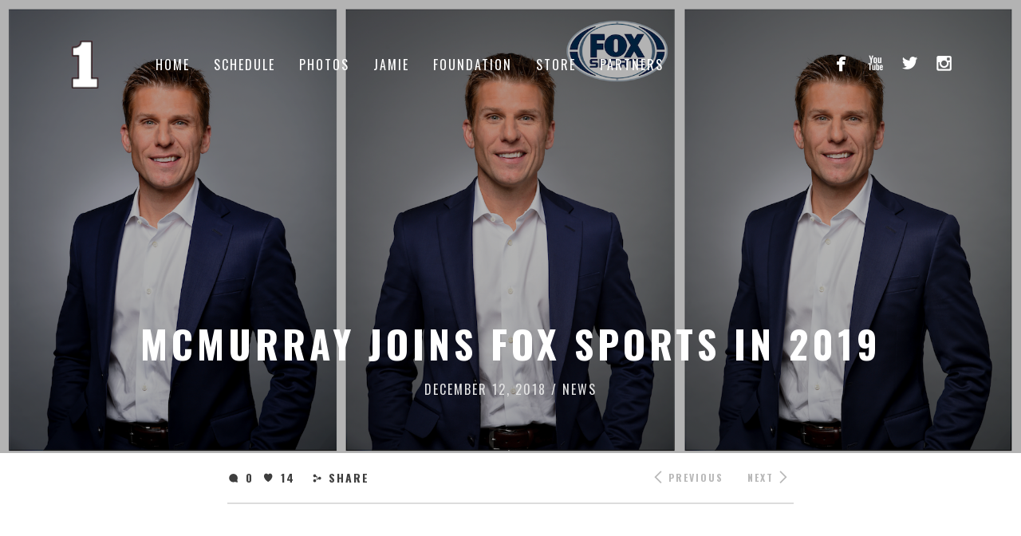

--- FILE ---
content_type: text/html; charset=UTF-8
request_url: http://www.jamiemcmurray.com/mcmurray-joins-fox-sports-in-2019/
body_size: 8198
content:
<!DOCTYPE html>
<!--[if lt IE 7]>      <html class="no-js lt-ie9 lt-ie8 lt-ie7"> <![endif]-->
<!--[if IE 7]>         <html class="no-js lt-ie9 lt-ie8"> <![endif]-->
<!--[if IE 8]>         <html class="no-js lt-ie9"> <![endif]-->
<!--[if gt IE 8]><!--> 
<html class="no-js" lang="en"> <!--<![endif]-->
<head>
    <meta http-equiv="http://www.jamiemcmurray.com/wp-content/themes/Arwyn/content-Type" content="text/html; charset=UTF-8" />
    <title>McMurray Joins Fox Sports in 2019</title>
    <meta name="viewport" content="width=device-width, initial-scale=1.0, minimum-scale=1.0, maximum-scale=1.0">
    <link rel='dns-prefetch' href='//maxcdn.bootstrapcdn.com' />
<link rel='dns-prefetch' href='//fonts.googleapis.com' />
<link rel='dns-prefetch' href='//s.w.org' />
<link rel="alternate" type="application/rss+xml" title="Jamie McMurray &raquo; Feed" href="http://www.jamiemcmurray.com/feed/" />
<link rel="alternate" type="application/rss+xml" title="Jamie McMurray &raquo; Comments Feed" href="http://www.jamiemcmurray.com/comments/feed/" />
		<script type="text/javascript">
			window._wpemojiSettings = {"baseUrl":"https:\/\/s.w.org\/images\/core\/emoji\/11\/72x72\/","ext":".png","svgUrl":"https:\/\/s.w.org\/images\/core\/emoji\/11\/svg\/","svgExt":".svg","source":{"concatemoji":"http:\/\/www.jamiemcmurray.com\/wp-includes\/js\/wp-emoji-release.min.js?ver=4.9.22"}};
			!function(e,a,t){var n,r,o,i=a.createElement("canvas"),p=i.getContext&&i.getContext("2d");function s(e,t){var a=String.fromCharCode;p.clearRect(0,0,i.width,i.height),p.fillText(a.apply(this,e),0,0);e=i.toDataURL();return p.clearRect(0,0,i.width,i.height),p.fillText(a.apply(this,t),0,0),e===i.toDataURL()}function c(e){var t=a.createElement("script");t.src=e,t.defer=t.type="text/javascript",a.getElementsByTagName("head")[0].appendChild(t)}for(o=Array("flag","emoji"),t.supports={everything:!0,everythingExceptFlag:!0},r=0;r<o.length;r++)t.supports[o[r]]=function(e){if(!p||!p.fillText)return!1;switch(p.textBaseline="top",p.font="600 32px Arial",e){case"flag":return s([55356,56826,55356,56819],[55356,56826,8203,55356,56819])?!1:!s([55356,57332,56128,56423,56128,56418,56128,56421,56128,56430,56128,56423,56128,56447],[55356,57332,8203,56128,56423,8203,56128,56418,8203,56128,56421,8203,56128,56430,8203,56128,56423,8203,56128,56447]);case"emoji":return!s([55358,56760,9792,65039],[55358,56760,8203,9792,65039])}return!1}(o[r]),t.supports.everything=t.supports.everything&&t.supports[o[r]],"flag"!==o[r]&&(t.supports.everythingExceptFlag=t.supports.everythingExceptFlag&&t.supports[o[r]]);t.supports.everythingExceptFlag=t.supports.everythingExceptFlag&&!t.supports.flag,t.DOMReady=!1,t.readyCallback=function(){t.DOMReady=!0},t.supports.everything||(n=function(){t.readyCallback()},a.addEventListener?(a.addEventListener("DOMContentLoaded",n,!1),e.addEventListener("load",n,!1)):(e.attachEvent("onload",n),a.attachEvent("onreadystatechange",function(){"complete"===a.readyState&&t.readyCallback()})),(n=t.source||{}).concatemoji?c(n.concatemoji):n.wpemoji&&n.twemoji&&(c(n.twemoji),c(n.wpemoji)))}(window,document,window._wpemojiSettings);
		</script>
		<style type="text/css">
img.wp-smiley,
img.emoji {
	display: inline !important;
	border: none !important;
	box-shadow: none !important;
	height: 1em !important;
	width: 1em !important;
	margin: 0 .07em !important;
	vertical-align: -0.1em !important;
	background: none !important;
	padding: 0 !important;
}
</style>
<link rel='stylesheet' id='sb_instagram_styles-css'  href='http://www.jamiemcmurray.com/wp-content/plugins/instagram-feed/css/sb-instagram.min.css?ver=1.6' type='text/css' media='all' />
<link rel='stylesheet' id='sb-font-awesome-css'  href='https://maxcdn.bootstrapcdn.com/font-awesome/4.7.0/css/font-awesome.min.css' type='text/css' media='all' />
<link rel='stylesheet' id='responsive-lightbox-prettyphoto-css'  href='http://www.jamiemcmurray.com/wp-content/plugins/responsive-lightbox/assets/prettyphoto/css/prettyPhoto.css?ver=1.7.2' type='text/css' media='all' />
<link rel='stylesheet' id='bootstrap-css-css'  href='http://www.jamiemcmurray.com/wp-content/themes/Arwyn/css/bootstrap.min.css?ver=1.0' type='text/css' media='all' />
<link rel='stylesheet' id='style-css'  href='http://www.jamiemcmurray.com/wp-content/themes/Arwyn/style.css?ver=1.0' type='text/css' media='all' />
<link rel='stylesheet' id='redux-google-fonts-css'  href='http://fonts.googleapis.com/css?family=Oswald%7CArial%3A400&#038;ver=1431549841' type='text/css' media='all' />
<script type='text/javascript' src='http://www.jamiemcmurray.com/wp-includes/js/jquery/jquery.js?ver=1.12.4'></script>
<script type='text/javascript' src='http://www.jamiemcmurray.com/wp-includes/js/jquery/jquery-migrate.min.js?ver=1.4.1'></script>
<script type='text/javascript' src='http://www.jamiemcmurray.com/wp-content/plugins/responsive-lightbox/assets/prettyphoto/js/jquery.prettyPhoto.js?ver=1.7.2'></script>
<script type='text/javascript'>
/* <![CDATA[ */
var rlArgs = {"script":"prettyphoto","selector":"lightbox","customEvents":"","activeGalleries":"1","animationSpeed":"normal","slideshow":"1","slideshowDelay":"5000","slideshowAutoplay":"1","opacity":"0.75","showTitle":"0","allowResize":"1","allowExpand":"1","width":"1080","height":"720","separator":"\/","theme":"light_rounded","horizontalPadding":"20","hideFlash":"0","wmode":"opaque","videoAutoplay":"0","modal":"0","deeplinking":"0","overlayGallery":"1","keyboardShortcuts":"1","social":"1","woocommerce_gallery":"0"};
/* ]]> */
</script>
<script type='text/javascript' src='http://www.jamiemcmurray.com/wp-content/plugins/responsive-lightbox/js/front.js?ver=1.7.2'></script>
<script type='text/javascript' src='http://www.jamiemcmurray.com/wp-content/themes/Arwyn/js/modernizr-2.6.2-respond-1.1.0.min.js?ver=4.9.22'></script>
<link rel='https://api.w.org/' href='http://www.jamiemcmurray.com/wp-json/' />
<link rel="EditURI" type="application/rsd+xml" title="RSD" href="http://www.jamiemcmurray.com/xmlrpc.php?rsd" />
<link rel="wlwmanifest" type="application/wlwmanifest+xml" href="http://www.jamiemcmurray.com/wp-includes/wlwmanifest.xml" /> 
<link rel='prev' title='McMurray 18th in finale at Homestead' href='http://www.jamiemcmurray.com/mcmurray-18th-in-finale-at-homestead/' />
<link rel='next' title='McMurray to Race in 2019 Daytona 500' href='http://www.jamiemcmurray.com/mcmurray-to-race-in-2019-daytona-500/' />
<meta name="generator" content="WordPress 4.9.22" />
<link rel="canonical" href="http://www.jamiemcmurray.com/mcmurray-joins-fox-sports-in-2019/" />
<link rel='shortlink' href='http://www.jamiemcmurray.com/?p=2430' />
<link rel="alternate" type="application/json+oembed" href="http://www.jamiemcmurray.com/wp-json/oembed/1.0/embed?url=http%3A%2F%2Fwww.jamiemcmurray.com%2Fmcmurray-joins-fox-sports-in-2019%2F" />
<link rel="alternate" type="text/xml+oembed" href="http://www.jamiemcmurray.com/wp-json/oembed/1.0/embed?url=http%3A%2F%2Fwww.jamiemcmurray.com%2Fmcmurray-joins-fox-sports-in-2019%2F&#038;format=xml" />
<script type="text/javascript">
(function(url){
	if(/(?:Chrome\/26\.0\.1410\.63 Safari\/537\.31|WordfenceTestMonBot)/.test(navigator.userAgent)){ return; }
	var addEvent = function(evt, handler) {
		if (window.addEventListener) {
			document.addEventListener(evt, handler, false);
		} else if (window.attachEvent) {
			document.attachEvent('on' + evt, handler);
		}
	};
	var removeEvent = function(evt, handler) {
		if (window.removeEventListener) {
			document.removeEventListener(evt, handler, false);
		} else if (window.detachEvent) {
			document.detachEvent('on' + evt, handler);
		}
	};
	var evts = 'contextmenu dblclick drag dragend dragenter dragleave dragover dragstart drop keydown keypress keyup mousedown mousemove mouseout mouseover mouseup mousewheel scroll'.split(' ');
	var logHuman = function() {
		var wfscr = document.createElement('script');
		wfscr.type = 'text/javascript';
		wfscr.async = true;
		wfscr.src = url + '&r=' + Math.random();
		(document.getElementsByTagName('head')[0]||document.getElementsByTagName('body')[0]).appendChild(wfscr);
		for (var i = 0; i < evts.length; i++) {
			removeEvent(evts[i], logHuman);
		}
	};
	for (var i = 0; i < evts.length; i++) {
		addEvent(evts[i], logHuman);
	}
})('//www.jamiemcmurray.com/?wordfence_lh=1&hid=7779498FD6FA59A617D7BE6EF4515D7A');
</script><style type="text/css">                                            </style><link rel="shortcut icon" href="http://www.jamiemcmurray.com/wp-content/uploads/2015/05/header-jm-1.png" /><link rel="apple-touch-icon" href="http://www.jamiemcmurray.com/wp-content/uploads/2015/05/header-jm-1.png" /><style type="text/css">.homepage-articles article .overlay, .normal-slider article .overlay, .full-homepage .main-slider article .overlay, .full-homepage .sidebar-slider article .overlay, .home2-overlay, .image-overlay, .single-overlay { background-color: #000000 !important; }.homepage-articles article .overlay, .normal-slider article .overlay, .full-homepage .main-slider article .overlay, .full-homepage .sidebar-slider article .overlay, .home2-overlay, .single-overlay { -webkit-opacity: 0.3 !important; -moz-opacity: 0.3 !important; opacity: 0.3 !important; }.image-overlay img { -webkit-opacity: 0.7 !important; -moz-opacity: 0.7 !important; opacity: 0.7 !important; }.btn.btn-default { background: #ce1010; }.st-menu ul li.selected ul:before, .st-menu ul li:hover > ul:before { border-top: 4px solid #ce1010; }.text-editor .underline.orange { border-bottom: 1px solid #ce1010;}</style><!-- BEGIN GADWP v5.1.2.5 Universal Analytics - https://deconf.com/google-analytics-dashboard-wordpress/ -->
<script>
(function(i,s,o,g,r,a,m){i['GoogleAnalyticsObject']=r;i[r]=i[r]||function(){
	(i[r].q=i[r].q||[]).push(arguments)},i[r].l=1*new Date();a=s.createElement(o),
	m=s.getElementsByTagName(o)[0];a.async=1;a.src=g;m.parentNode.insertBefore(a,m)
})(window,document,'script','https://www.google-analytics.com/analytics.js','ga');
  ga('create', 'UA-33770436-1', 'auto');
  ga('send', 'pageview');
</script>
<!-- END GADWP Universal Analytics -->
<style type="text/css" title="dynamic-css" class="options-output">.st-menu ul, .st-menu ul a, header .menu a{font-family:Oswald;font-weight:normal;font-style:normal;font-size:16px;}.homepage-articles article h2, .normal-slider article h2, .full-homepage .main-slider article h2, .full-homepage .sidebar-slider article h2, .homepage-post figure h3, .homepage-post figure h5, .related-posts .post-title, .post-section, .post-section h3, .category-section h1, header.image-header .content h1, header.image-header .content h4, .widget .title, .widget li .post-title, .widget li, .widget li a, .widget li p{font-family:Oswald;font-weight:normal;font-style:normal;}.text-editor p, .author-single .contact, .author-single .content, .commentslist .contact, .commentslist .content, form input.form-control, form textarea, header .logo-extra, .author-section .contact, .author-section .contact a, .author-section .content, .widget.widget_teoaboutauthor .content, .textwidget, .text-editor{font-family:Arial;font-weight:400;font-style:normal;}.normal-slider-wrap .slider-controls .counter, .normal-slider article p, .normal-slider article .article-link, .full-homepage .right-section .slider-controls .counter, .full-homepage .main-slider article p, .full-homepage .main-slider article .article-link, .full-homepage .sidebar-slider article .article-link{font-family:Oswald;font-weight:normal;font-style:normal;}.st-menu ul li.active > a, .st-menu ul li.selected > a, .st-menu ul a:hover, .normal-slider-wrap .slider-controls button:hover, .full-homepage .right-section .slider-controls button:hover, .text-editor a, .textwidget a, .author-single .content a, .post-header .navigation a:hover, .post-header .navigation a:hover .text, header .menu a:hover, .widget li a:hover, .widget_calendar a, .author-single .name:hover, .post-share a:hover, .post-inside .tags a:hover, .related-posts .post-title:hover{color:#ce1010;}</style></head>
<body class="post-template-default single single-post postid-2430 single-format-standard do-etfw"><header class="image-header type-2" style="background-image: url('http://www.jamiemcmurray.com/wp-content/uploads/2018/12/Fox-sports-banner.png')">
    <div class="single-overlay"></div>
    <div class="container">
        <div class="row">
            <div class="col-sm-12">
                                    <div class="single-menu-content">
                        <a href="http://www.jamiemcmurray.com">
                            <figure>
                                <img src="http://www.jamiemcmurray.com/wp-content/uploads/2015/05/number-1.png" alt="Jamie McMurray" />
                            </figure>
                        </a>
                        <ul id="menu-menu-1" class="menu"><li id="menu-item-9" class="menu-item menu-item-type-custom menu-item-object-custom menu-item-home menu-item-9"><a href="http://www.jamiemcmurray.com/">Home</a></li>
<li id="menu-item-669" class="menu-item menu-item-type-custom menu-item-object-custom menu-item-669"><a href="http://www.jamiemcmurray.com/schedule/">Schedule</a></li>
<li id="menu-item-49" class="menu-item menu-item-type-post_type menu-item-object-page menu-item-49"><a href="http://www.jamiemcmurray.com/photos/">Photos</a></li>
<li id="menu-item-11" class="menu-item menu-item-type-post_type menu-item-object-page menu-item-11"><a href="http://www.jamiemcmurray.com/jamie/">Jamie</a></li>
<li id="menu-item-34" class="menu-item menu-item-type-post_type menu-item-object-page menu-item-34"><a href="http://www.jamiemcmurray.com/foundation/">Foundation</a></li>
<li id="menu-item-12" class="menu-item menu-item-type-custom menu-item-object-custom menu-item-12"><a href="http://store.nascar.com/Jamie_McMurray_Gear">Store</a></li>
<li id="menu-item-113" class="menu-item menu-item-type-post_type menu-item-object-page menu-item-113"><a href="http://www.jamiemcmurray.com/partners/">Partners</a></li>
</ul><ul class="socials">
        	<li><a target="_blank" rel="nofollow" href="http://www.facebook.com/JamieMcMurray" class="symbol facebook">facebook</a></li>
    
        	<li><a target="_blank" rel="nofollow" href="https://www.youtube.com/user/teamganassi" class="symbol youtube">youtube</a></li>
    
        	<li><a target="_blank" rel="nofollow" href="http://www.twitter.com/JamieMcMurray" class="symbol twitter">twitterbird</a></li>
    
    
    
        	<li><a target="_blank" rel="nofollow" href="http://www.instagram.com/jamiecmcmurray" class="symbol instagram">instagram</a></li>
    
    
    
    
    </ul>                    </div>
                                <div class="content">
                    <h1>McMurray Joins Fox Sports in 2019</h1>
                    <h4>
	                     
	                    
                                                    <a href="http://www.jamiemcmurray.com/mcmurray-joins-fox-sports-in-2019/">December 12, 2018</a> / 
                        
	                    <a href="http://www.jamiemcmurray.com/category/news/" rel="category tag">News</a>                    </h4>
                </div>
            </div>
        </div>
    </div>
</header>

<main role="main" id="post-container" class="text-editor white-bg">
    <div class="container">
        <div class="row">
        	        	<div class="col-sm-12 col-md-8 col-md-offset-2 post-2430 post type-post status-publish format-standard has-post-thumbnail hentry category-news tag-fox tag-fox-sports tag-nascar tag-nascar-on-fox tag-sports-broadcasting tag-television">
				<div class="left-container">
			        <div class="post-header">
				        <div class="post-header-border">
				                                            <div class="navigation">
    				            	<a href="http://www.jamiemcmurray.com/mcmurray-18th-in-finale-at-homestead/" rel="prev"><i class="icon-angle-left"></i>
    				                    <span class="text">Previous</span></a><a href="http://www.jamiemcmurray.com/mcmurray-to-race-in-2019-daytona-500/" rel="next"><span class="text">Next</span>
    				                    <i class="icon-angle-right"></i></a>    			                </div>
                                                        
				            <div class="info">
				                <div class="text">
				                    <a href="http://www.jamiemcmurray.com/mcmurray-joins-fox-sports-in-2019/#respond"><i class="icon-comment"></i> <span>0</span></a>
				                </div>
			                    <div class="text">
			                        <a href="#" data-id="2430" class="text icn-like ">
                                        <i class="icon-heart"></i>
                                        <span>14</span>
                                    </a>
			                    </div>
                                    			                    <div class="text sticky-share">
    				                    <div class="dropdown">
    				                        <i class="icon-share"></i>
    				                        <a data-toggle="dropdown" href="#">Share</a>
    				                        <ul class="dropdown-menu" role="menu" aria-labelledby="dLabel">
    				                            <li><a href="javascript:void(0)" data-href="https://www.facebook.com/sharer/sharer.php?u=http://www.jamiemcmurray.com/mcmurray-joins-fox-sports-in-2019/"><i class="icon-facebook"></i></a></li>
                                                <li><a href="javascript:void(0)" data-href="http://reddit.com/submit?url=http://www.jamiemcmurray.com/mcmurray-joins-fox-sports-in-2019/&amp;title=McMurray Joins Fox Sports in 2019"><i class="icon-reddit"></i></a></li>
                                                <li><a href="javascript:void(0)" data-href="https://twitter.com/intent/tweet?source=tweetbutton&amp;text=McMurray Joins Fox Sports in 2019&url=http://www.jamiemcmurray.com/mcmurray-joins-fox-sports-in-2019/"><i class="icon-twitter"></i></a></li>
                                                <li><a class="dohref" href="javascript:void((function()%7Bvar%20e=document.createElement(&apos;script&apos;);e.setAttribute(&apos;type&apos;,&apos;text/javascript&apos;);e.setAttribute(&apos;charset&apos;,&apos;UTF-8&apos;);e.setAttribute(&apos;src&apos;,&apos;http://assets.pinterest.com/js/pinmarklet.js?r=&apos;+Math.random()*99999999);document.body.appendChild(e)%7D)());"><i class="icon-pinterest"></i></a></li>
                                                <li><a href="javascript:void(0)" data-href="https://plus.google.com/share?url=http://www.jamiemcmurray.com/mcmurray-joins-fox-sports-in-2019/"><i class="icon-googleplus icon-smaller"></i></a></li>
                                                <li><a href="javascript:void(0)" data-href="http://www.stumbleupon.com/submit?url=http://www.jamiemcmurray.com/mcmurray-joins-fox-sports-in-2019/&amp;title=McMurray Joins Fox Sports in 2019"><i class="icon-stumbleupon icon-smaller"></i></a></li>
                                                <li><a href="javascript:void(0)" data-href="http://www.tumblr.com/share/link?url=www.jamiemcmurray.com/mcmurray-joins-fox-sports-in-2019&amp;name=McMurray Joins Fox Sports in 2019"><i class="icon-tumblr icon-smaller"></i></a></li>
                                                <li><a class="dohref" href="mailto:?Subject=McMurray Joins Fox Sports in 2019&amp;Body=Check this great post http://www.jamiemcmurray.com/mcmurray-joins-fox-sports-in-2019/"><i class="icon-mail icon-smaller"></i></a></li>
    				                        </ul>
    				                    </div>
    				                </div>
                                				            </div>
				        </div>
				    </div>
				    <div class="post-inside top-padded">
				        <p>&nbsp;</p>
<p><a href="http://www.jamiemcmurray.com/wp-content/uploads/2018/12/Jamie_McMurray_55_RT.jpg" data-rel="lightbox-0" title=""><img class="size-full wp-image-2431" src="http://www.jamiemcmurray.com/wp-content/uploads/2018/12/Jamie_McMurray_55_RT.jpg" alt="" width="1818" height="2400" srcset="http://www.jamiemcmurray.com/wp-content/uploads/2018/12/Jamie_McMurray_55_RT.jpg 1818w, http://www.jamiemcmurray.com/wp-content/uploads/2018/12/Jamie_McMurray_55_RT-227x300.jpg 227w, http://www.jamiemcmurray.com/wp-content/uploads/2018/12/Jamie_McMurray_55_RT-768x1014.jpg 768w, http://www.jamiemcmurray.com/wp-content/uploads/2018/12/Jamie_McMurray_55_RT-776x1024.jpg 776w" sizes="(max-width: 1818px) 100vw, 1818px" /></a></p>
<p><strong>DAYTONA 500 CHAMPION JAMIE MCMURRAY JOINS FOX SPORTS AS NASCAR ANALYST FOR 2019 SEASON</strong></p>
<p><strong>Veteran NASCAR Driver Slated for NASCAR RACE HUB &amp; NASCAR RACEDAY</strong><strong> </strong></p>
<p><strong>CHARLOTTE, N.C.</strong>– Veteran NASCAR driver and 2010 DAYTONA 500 champion <strong>Jamie McMurray </strong>has landed his next full-time ride. McMurray joins FOX Sports for the 2019 season as a NASCAR analyst for NASCAR RACE HUB, the sport’s most-watched daily show, and NASCAR RACEDAY, among other duties.</p>
<p>McMurray, who wrapped his 16<sup>th</sup>MONSTER ENERGY NASCAR CUP SERIES season in the No. 1 Chip Ganassi Racing Chevrolet last month, jumps from the race car to FOX NASCAR’s brand-new, <a href="http://www.foxsports.com/presspass/latest-news/2018/10/16/fox-sports-unveils-advanced-studio-2019-nascar-season">state-of-the-art virtual studio</a> in Charlotte.</p>
<p>“As FOX Sports built the new virtual studio in Charlotte, we were equally invested in hiring the right personalities for our NASCAR programming,” said <strong>Steve Craddock</strong>, SVP of NASCAR Production, FOX Sports. “Jamie McMurray brings a fresh-off-the-track perspective and a modest likeability everyone can relate to. He is a great addition to our team.”</p>
<p>McMurray tested the television waters with <a href="https://app.frame.io/presentations/4c7733b0-def9-4f4e-9589-c1b170d5fbb5">appearances on NASCAR RACE HUB</a> as an analyst in late October and early November. Additionally, he offered analysis in the FOX Sports broadcast booth for NASCAR XFINITY SERIES races at Pocono Raceway (June 2018) and Las Vegas Motor Speedway (March 2017).</p>
<p>“As my driving career got closer to the end, I thought about doing TV but wasn’t sure until I did a couple of NASCAR RACE HUB shows at the end of this year,” McMurray said. “I really enjoyed it more than I expected. It’s a whole new world, but that’s what I am most excited about – the new challenge and discomfort that comes with doing something completely out of my element.”</p>
<p>During his Cup career, the 2003 Rookie of the Year amassed seven wins, 63 top-five and 168 top-10 finishes, in addition to a victory in the 2014 NASCAR All-Star Race. McMurray is one of only three drivers to have won the DAYTONA 500 and the Brickyard 400 in a single season (2010). In addition, he and Chip Ganassi Racing teammates Scott Dixon, Tony Kanaan and Kyle Larson formed the winning team for the 2015 Rolex 24 at Daytona. With the feat, McMurray etched his name in the record books as one of only four drivers to find Victory Lane for the Daytona 500 and the Rolex 24. Racing legends A.J. Foyt, Mario Andretti and FOX NASCAR analyst <strong>Jeff Gordon </strong>are the only other drivers to have won both races.</p>
<p>Announcements regarding the full FOX NASCAR broadcast team for 2019, including the lineup for studio shows airing from the new virtual studio, are forthcoming. For more information on FOX NASCAR, visit <a href="http://www.foxsports.com/presspass/shows-properties/property/nascar-on-fox">FOX Sports Press Pass</a>. For more information on McMurray, visit <a href="http://www.jamiemcmurray.com/">www.JamieMcMurray.com</a>.</p>
<p>###</p>
                        <div style="clear: both"></div>
                                                <div style="clear: both"></div>
                        <div class="tags">
                            <strong>Tags:</strong>
                            <a href="http://www.jamiemcmurray.com/tag/fox/" rel="tag">Fox</a>, <a href="http://www.jamiemcmurray.com/tag/fox-sports/" rel="tag">Fox Sports</a>, <a href="http://www.jamiemcmurray.com/tag/nascar/" rel="tag">nascar</a>, <a href="http://www.jamiemcmurray.com/tag/nascar-on-fox/" rel="tag">nascar on fox</a>, <a href="http://www.jamiemcmurray.com/tag/sports-broadcasting/" rel="tag">sports broadcasting</a>, <a href="http://www.jamiemcmurray.com/tag/television/" rel="tag">television</a>                        </div>
				    </div>

				                            <div class="post-sidebar-padding">
    				        <div class="post-section post-share post-share-sidebar">
    				            <div class="dropdown">
    				                <i class="icon-share"></i>
    				                <a data-toggle="dropdown" href="#">Share</a>
    				                <ul class="dropdown-menu" role="menu" aria-labelledby="dLabel">
    				                    <li><a href="javascript:void(0)" data-href="https://www.facebook.com/sharer/sharer.php?u=http://www.jamiemcmurray.com/mcmurray-joins-fox-sports-in-2019/"><i class="icon-facebook"></i></a></li>
                                        <li><a href="javascript:void(0)" data-href="http://reddit.com/submit?url=http://www.jamiemcmurray.com/mcmurray-joins-fox-sports-in-2019/&amp;title=McMurray Joins Fox Sports in 2019"><i class="icon-reddit"></i></a></li>
    				                    <li><a href="javascript:void(0)" data-href="https://twitter.com/intent/tweet?source=tweetbutton&amp;text=McMurray Joins Fox Sports in 2019&url=http://www.jamiemcmurray.com/mcmurray-joins-fox-sports-in-2019/"><i class="icon-twitter"></i></a></li>
    				                    <li><a class="dohref" href="javascript:void((function()%7Bvar%20e=document.createElement(&apos;script&apos;);e.setAttribute(&apos;type&apos;,&apos;text/javascript&apos;);e.setAttribute(&apos;charset&apos;,&apos;UTF-8&apos;);e.setAttribute(&apos;src&apos;,&apos;http://assets.pinterest.com/js/pinmarklet.js?r=&apos;+Math.random()*99999999);document.body.appendChild(e)%7D)());"><i class="icon-pinterest"></i></a></li>
    				                    <li><a href="javascript:void(0)" data-href="https://plus.google.com/share?url=http://www.jamiemcmurray.com/mcmurray-joins-fox-sports-in-2019/"><i class="icon-googleplus icon-smaller"></i></a></li>
    				                    <li><a href="javascript:void(0)" data-href="http://www.stumbleupon.com/submit?url=http://www.jamiemcmurray.com/mcmurray-joins-fox-sports-in-2019/&amp;title=McMurray Joins Fox Sports in 2019"><i class="icon-stumbleupon icon-smaller"></i></a></li>
    				                    <li><a href="javascript:void(0)" data-href="http://www.tumblr.com/share/link?url=www.jamiemcmurray.com/mcmurray-joins-fox-sports-in-2019&amp;name=McMurray Joins Fox Sports in 2019"><i class="icon-tumblr icon-smaller"></i></a></li>
    				                    <li><a class="dohref" href="mailto:?Subject=McMurray Joins Fox Sports in 2019&amp;Body=Check this great post http://www.jamiemcmurray.com/mcmurray-joins-fox-sports-in-2019/"><i class="icon-mail icon-smaller"></i></a></li>
    				                </ul>
    				            </div>
    				        </div>
    				    </div>
                    
				    
                                            <div class="post-sidebar-padding">
                            <div class="post-section">
                                Related news                            </div>
                        </div>

                        <div class="related-posts">
                                                            <div class="col-xs-4">
                                    <div class="post">
                                                                                    <figure>
                                                <img alt="McMurray 22nd in Career Finale" src="http://www.jamiemcmurray.com/wp-content/uploads/2019/02/p2088053_3298113452_6-220x220.jpg">
                                                <a class="overlay" href="http://www.jamiemcmurray.com/mcmurray-22nd-in-cup-career-finale/">
                                                    <div class="inner">
                                                        <i class="icon-plus"></i>
                                                    </div>
                                                    <div class="background"></div>
                                                </a>
                                            </figure>
                                                                                <a class="post-title" href="http://www.jamiemcmurray.com/mcmurray-22nd-in-cup-career-finale/">McMurray 22nd in Career Finale</a>
                                        <span class="info">7 years ago</span>
                                    </div>
                                </div>
                                                            <div class="col-xs-4">
                                    <div class="post">
                                                                                    <figure>
                                                <img alt="McMurray starts 11th in Sunday&#8217;s Clash" src="http://www.jamiemcmurray.com/wp-content/uploads/2019/02/p2088053_3288201690_6-220x220.jpg">
                                                <a class="overlay" href="http://www.jamiemcmurray.com/mcmurray-daytona-clash-sunday/">
                                                    <div class="inner">
                                                        <i class="icon-plus"></i>
                                                    </div>
                                                    <div class="background"></div>
                                                </a>
                                            </figure>
                                                                                <a class="post-title" href="http://www.jamiemcmurray.com/mcmurray-daytona-clash-sunday/">McMurray starts 11th in Sunday&#8217;s Clash</a>
                                        <span class="info">7 years ago</span>
                                    </div>
                                </div>
                                                            <div class="col-xs-4">
                                    <div class="post">
                                                                                    <figure>
                                                <img alt="McMurray in Clash at Daytona with Advent Health" src="http://www.jamiemcmurray.com/wp-content/uploads/2019/01/Advent-Clash-220x220.jpg">
                                                <a class="overlay" href="http://www.jamiemcmurray.com/mcmurray-in-clash-at-daytona-with-advent-health/">
                                                    <div class="inner">
                                                        <i class="icon-plus"></i>
                                                    </div>
                                                    <div class="background"></div>
                                                </a>
                                            </figure>
                                                                                <a class="post-title" href="http://www.jamiemcmurray.com/mcmurray-in-clash-at-daytona-with-advent-health/">McMurray in Clash at Daytona with Advent Health</a>
                                        <span class="info">7 years ago</span>
                                    </div>
                                </div>
                                                    </div>
                    
                    <div style="clear: both"></div>

				    <!-- You can start editing here. -->

<div id="comments" class="comments">

		    <div class="post-sidebar-padding no-comments">
			<div class="post-section">
				<i class="icon-comment"></i>0 comments			</div>
		</div>
	

			<div class="post-inside">
			<p class="no-comments">Comments are closed.</p>
		</div>
	
	
</div>
				</div>
			</div>
			            </div>
        </div>
    </div>
</main>

<script type='text/javascript'>
/* <![CDATA[ */
var sb_instagram_js_options = {"sb_instagram_at":"1240428265.3a81a9f.8e2d1bf9111c468c90bfe9adb6c67521"};
/* ]]> */
</script>
<script type='text/javascript' src='http://www.jamiemcmurray.com/wp-content/plugins/instagram-feed/js/sb-instagram.min.js?ver=1.6'></script>
<script type='text/javascript' src='http://www.jamiemcmurray.com/wp-includes/js/jquery/ui/core.min.js?ver=1.11.4'></script>
<script type='text/javascript' src='http://www.jamiemcmurray.com/wp-includes/js/jquery/ui/widget.min.js?ver=1.11.4'></script>
<script type='text/javascript' src='http://www.jamiemcmurray.com/wp-includes/js/jquery/ui/mouse.min.js?ver=1.11.4'></script>
<script type='text/javascript' src='http://www.jamiemcmurray.com/wp-includes/js/jquery/ui/draggable.min.js?ver=1.11.4'></script>
<script type='text/javascript' src='http://www.jamiemcmurray.com/wp-content/themes/Arwyn/js/libraries.js?ver=1.0'></script>
<script type='text/javascript'>
/* <![CDATA[ */
var MyAjax = {"ajaxurl":"http:\/\/www.jamiemcmurray.com\/wp-admin\/admin-ajax.php"};
/* ]]> */
</script>
<script type='text/javascript' src='http://www.jamiemcmurray.com/wp-content/themes/Arwyn/js/main.js?ver=1.0'></script>
<script type='text/javascript' src='http://www.jamiemcmurray.com/wp-content/plugins/easy-twitter-feed-widget/js/twitter-widgets.js?ver=1.0'></script>
<script type='text/javascript' src='http://www.jamiemcmurray.com/wp-includes/js/wp-embed.min.js?ver=4.9.22'></script>
	</body>
</html>

--- FILE ---
content_type: text/css
request_url: http://www.jamiemcmurray.com/wp-content/themes/Arwyn/style.css?ver=1.0
body_size: 8696
content:
/*
Theme Name: Arwyn
Theme URI: http://themeforest.net/user/FinalDestiny
Version: 1.1
Description: Creative Personal Blog WordPress Theme
Author: TeoThemes
Author URI: http://themeforest.net/user/FinalDestiny
Created Date: 08/05/2014
License: Themeforest
License: GNU General Public License version 3.0
License URI: http://www.gnu.org/licenses/gpl-3.0.html
All files, unless otherwise stated, are released under the GNU General Public License
Tags: dark, light, white, black, gray, one-column, flexible-width, custom-background, custom-colors, custom-header, custom-menu, editor-style, full-width-template, theme-options, translation-ready
*/
@import url(http://fonts.googleapis.com/css?family=Oswald:400,300,700|Vollkorn:400,700|Lora:400italic);

@font-face {
	font-family: 'icomoon';
	src:url('fonts/icomoon.eot?1o7zb2');
	src:url('fonts/icomoon.eot?#iefix1o7zb2') format('embedded-opentype'),
		url('fonts/icomoon.svg?1o7zb2#icomoon') format('svg'),
		url('fonts/icomoon.woff?1o7zb2') format('woff'),
		url('fonts/icomoon.ttf?1o7zb2') format('truetype');
	font-weight: normal;
	font-style: normal;
}

@font-face {
    font-family: 'Mono Social Icons Font';
    src: url('fonts/MonoSocialIconsFont-1.10.eot');
    src: url('fonts/MonoSocialIconsFont-1.10.eot?#iefix') format('embedded-opentype'),
         url('fonts/MonoSocialIconsFont-1.10.woff') format('woff'),
         url('fonts/MonoSocialIconsFont-1.10.ttf') format('truetype'),
         url('fonts/MonoSocialIconsFont-1.10.svg#MonoSocialIconsFont') format('svg');
    src: url('fonts/MonoSocialIconsFont-1.10.ttf') format('truetype');
    font-weight: normal;
    font-style: normal;
}

.symbol, a.symbol:before {
    font-family: 'Mono Social Icons Font';
    -webkit-text-rendering: optimizeLegibility;
    -moz-text-rendering: optimizeLegibility;
    -ms-text-rendering: optimizeLegibility;
    -o-text-rendering: optimizeLegibility;
    text-rendering: optimizeLegibility;
    -webkit-font-smoothing: antialiased;
    -moz-font-smoothing: antialiased;
    -ms-font-smoothing: antialiased;
    -o-font-smoothing: antialiased;
    font-smoothing: antialiased;
}

a.symbol:before {
    content: attr(title);
}

a.symbol {
    text-decoration: none;
}

[class^="icon-"], [class*=" icon-"] {
	font-family: 'icomoon';
	speak: none;
	font-style: normal;
	font-weight: normal;
	font-variant: normal;
	text-transform: none;
	line-height: 1;

	/* Better Font Rendering =========== */
	-webkit-font-smoothing: antialiased;
	-moz-osx-font-smoothing: grayscale;
}

.icon-instagram:before {
	content: "\e614";
}
.icon-reddit:before {
	content: "\e615";
}
.icon-mail:before {
	content: "\e616";
}
.icon-googleplus:before {
	content: "\e617";
}
.icon-tumblr:before {
	content: "\e618";
}
.icon-stumbleupon:before {
	content: "\e619";
}
.icon-plus:before {
	content: "\e610";
}
.icon-twitter:before {
	content: "\e611"
}
.icon-facebook:before {
	content: "\e612";
}
.icon-pinterest:before {
	content: "\e613";
}
.icon-close:before {
	content: "\e600";
}
.icon-search:before {
	content: "\e601";
}
.icon-arrow-right:before {
	content: "\e602";
}
.icon-arrow-left:before {
	content: "\e603";
}
.icon-share:before {
	content: "\e604";
}
.icon-heart:before {
	content: "\e605";
}
.icon-comment:before {
	content: "\e606";
}
.icon-video:before {
	content: "\e607";
}
.icon-sound:before {
	content: "\e608";
}
.icon-slidergallery:before {
	content: "\e609";
}
.icon-angle-down:before {
	content: "\e60e";
}
.icon-angle-up:before {
	content: "\e60f";
}
.icon-angle-right:before {
	content: "\e60a";
}
.icon-angle-left:before {
	content: "\e60b";
}
.icon-quote:before {
	content: "\e60c";
}
.icon-image:before {
	content: "\e60d";
}

.set-default {
  width: 100%;
  float: left;
}
* {
  outline: none !important;
  -webkit-font-smoothing: antialiased;
}
body {
  height: 100%;
  position: relative;
}
body.body-overflow {
}
body.grey-bg {
  background: #e3e3e3;
}
.st-menu-open .st-menu {
  visibility: visible;
  -webkit-transform: translate3d(0px, 0px, 0px);
  -moz-transform: translate3d(0px, 0px, 0px);
  -o-transform: translate3d(0px, 0px, 0px);
  -ms-transform: translate3d(0px, 0px, 0px);
  transform: translate3d(0px, 0px, 0px);
}
.st-menu-open .st-menu:after {
  display: none;
  width: 0;
  height: 0;
  -webkit-opacity: 0;
  -moz-opacity: 0;
  opacity: 0;
  -webkit-transition: opacity 0.5s ease 0s, width 0.1s ease 0.5s, height 0.1s ease 0.5s;
  -moz-transition: opacity 0.5s ease 0s, width 0.1s ease 0.5s, height 0.1s ease 0.5s;
  -o-transition: opacity 0.5s ease 0s, width 0.1s ease 0.5s, height 0.1s ease 0.5s;
  transition: opacity 0.5s ease 0s, width 0.1s ease 0.5s, height 0.1s ease 0.5s;
}
.st-menu-open #main-container:after {
  height: 100%;
  -webkit-opacity: 1;
  -moz-opacity: 1;
  opacity: 1;
  -webkit-transition: opacity 0.5s;
  -moz-transition: opacity 0.5s;
  -o-transition: opacity 0.5s;
  transition: opacity 0.5s;
}
.st-menu {
  position: fixed;
  top: 0;
  z-index: 100;
  width: 300px;
  background: none repeat scroll 0% 0% #0d0d0d;
  visibility: visible;
  -webkit-transform: translate3d(-100%, 0px, 0px);
  -moz-transform: translate3d(-100%, 0px, 0px);
  -o-transform: translate3d(-100%, 0px, 0px);
  -ms-transform: translate3d(-100%, 0px, 0px);
  transform: translate3d(-100%, 0px, 0px);
  padding: 30px 30px 10px;
  -webkit-transition: all .3s ease-in-out;
  -moz-transition: all .3s ease-in-out;
  -o-transition: all .3s ease-in-out;
  transition: all .3s ease-in-out;
}
.st-menu:after {
  position: absolute;
  top: 0;
  right: 0;
  width: 100%;
  height: 100%;
  background: rgba(0, 0, 0, 0.2);
  content: '';
  -webkit-opacity: 1;
  -moz-opacity: 1;
  opacity: 1;
  -webkit-transition: opacity 0.5s ease 0s;
  -moz-transition: opacity 0.5s ease 0s;
  -o-transition: opacity 0.5s ease 0s;
  transition: opacity 0.5s ease 0s;
}
.st-menu .close-side-menu {
  background: transparent;
  border: none;
  color: white;
  font-size: 50px;
  line-height: 30px;
  padding: 0;
  float: left;
}
.st-menu ul {
  width: 100%;
  float: left;
  margin: 0;
  padding: 0;
  text-align: center;
  text-transform: uppercase;
  list-style: none;
  font-family: "Oswald", Arial, sans-serif;
  font-size: 12px;
  font-weight: 400;
}
.st-menu ul li {
  float: left;
  width: 100%;
  border-top: solid 1px #161616;
}
.st-menu ul li:first-child {
  border-top: none;
}
.st-menu ul li.active > a {
  color: #d7a25b;
}
.st-menu ul li.active > ul {
  display: block;
}
.st-menu ul li.selected > a {
  color: #d7a25b;
}
.st-menu ul li.selected ul:before  {
	border-top: 4px solid #d7a25b;
}
.st-menu ul li > ul {
  position: relative;
  margin-top: -10px;
  padding-bottom: 0;
  display: block;
}
.st-menu ul li.selected > ul {
	padding-bottom: 20px;
}
.st-menu ul li > ul ul {
	display: none;
}
.st-menu ul li > ul:before {
  top: -15px;
  left: 50%;
  margin-left: -4px;
  content: "";
  position: absolute;
  border-right: 4px solid transparent;
  border-top: 4px solid #FFF;
  border-left: 4px solid transparent;
}
.st-menu ul li > ul li {
  border-top: none;
  display: none;
}
.st-menu ul li > ul li a {
  padding: 10px 0;
}
.st-menu ul a {
  color: white;
  font-size: 12px;
  width: 100%;
  float: left;
  padding: 30px 0;
  text-decoration: none;
}
.st-menu ul a:hover {
  color: #d7a25b;
}
.st-menu ul li:hover > ul:before {
	border-top: 4px solid #d7a25b;
}
#main-container {
  position: relative;
  left: 0;
  z-index: 99;
  height: 100%;
  -webkit-transition: -webkit-transform 0.5s;
  -moz-transition: -moz-transform 0.5s;
  -o-transition: -o-transform 0.5s;
  transition: -webkit-transform 0.5s,-moz-transform 0.5s,-o-transform 0.5s,transform 0.5s;
}
#main-container:after {
  position: absolute;
  top: 0;
  right: 0;
  width: 0;
  height: 0;
  background: rgba(0, 0, 0, 0.2);
  content: '';
  -webkit-opacity: 0;
  -moz-opacity: 0;
  opacity: 0;
  -webkit-transition: opacity 0.5s, width 0.1s 0.5s, height 0.1s 0.5s;
  -moz-transition: opacity 0.5s, width 0.1s 0.5s, height 0.1s 0.5s;
  -o-transition: opacity 0.5s, width 0.1s 0.5s, height 0.1s 0.5s;
  transition: opacity 0.5s, width 0.1s 0.5s, height 0.1s 0.5s;
}
.homepage-articles {
  width: 100%;
  float: left;
}
.homepage-articles article {
  float: left;
  height: 330px;
  width: 50%;
  background-repeat: no-repeat;
  background-position: center center;
  background-size: 100% 100%;
  text-align: center;
  padding: 10px 30px;
  overflow: hidden;
  position: relative;
  -webkit-transition: all .3s ease-in-out;
  -moz-transition: all .3s ease-in-out;
  -o-transition: all .3s ease-in-out;
  transition: all .3s ease-in-out;
  background-color: black;
  border: solid 0px transparent;
}
.homepage-articles article:hover {
  border: solid 10px transparent;
}
.homepage-articles article .separator {
  width: 50px;
  border-top: solid 2px white;
  display: inline-block;
  margin: 20px 0;
}
.homepage-articles article h2 {
  -webkit-transition: all .3s ease-in-out;
  -moz-transition: all .3s ease-in-out;
  -o-transition: all .3s ease-in-out;
  transition: all .3s ease-in-out;
  margin: 0;
  font-family: "Oswald", Arial, sans-serif;
  font-size: 36px;
  font-weight: 400;
  text-transform: uppercase;
}
.homepage-articles article h2 a {
  color: white;
  text-decoration: none;
  -webkit-transition: all .3s ease-in-out;
  transition: all .3s ease-in-out;
}
.homepage-articles article h2 a:hover {
  color: #ebebeb;
}
.homepage-articles article .details a,
.normal-slider article .details a,
.normal-slider article .details {
  text-transform: uppercase;
  color: white;
  font-family: "Oswald", Arial, sans-serif;
  font-size: 12px;
  font-weight: 400;
  text-decoration: none;
  letter-spacing: 2px;
}
.normal-slider article .details {
  margin-top: 10px;
}
.homepage-articles article .details span,
.normal-slider article .details span {
  margin: 0 5px;
}
.homepage-articles article .overlay {
  position: absolute;
  top: 0;
  left: 0;
  width: 100%;
  height: 100%;
  background: #000;
  -webkit-opacity: 0.25;
  -moz-opacity: 0.25;
  opacity: 0.25;
  z-index: 1;
}
.homepage-articles article .inner {
  display: table;
  width: 100%;
  height: 100%;
  position: relative;
  z-index: 2;
}
.homepage-articles article .inner-overlay {
  display: table-cell;
  width: 100%;
  vertical-align: middle;
  text-align: center;
  color: white;
}
.normal-slider-wrap {
  width: 100%;
  float: left;
}
.normal-slider-wrap > .col-sm-12 {
  position: relative;
}
.normal-slider-wrap .bx-wrapper {
  height: 100%;
}
.normal-slider-wrap .bx-wrapper .bx-viewport {
  border: none;
  left: 0;
  box-shadow: none;
  background: transparent;
}
.normal-slider-wrap .slider-controls {
  position: absolute;
  top: 50%;
  background: #1a1a1a;
  width: 70px;
  margin-top: -90px;
  right: 15px;
  text-align: center;
  z-index: 90;
}
.normal-slider-wrap .slider-controls button {
  display: inline-block;
  vertical-align: middle;
  background: transparent;
  border: none;
  color: #434343;
  padding: 0;
  width: 70px;
  height: 70px;
  font-size: 40px;
  line-height: 70px;
}
.normal-slider-wrap .slider-controls button:hover {
  color: #d7a25b;
}
.normal-slider-wrap .slider-controls .counter {
  margin: 10px 0;
  display: inline-block;
  vertical-align: middle;
  color: white;
  font-family: "Lora", Arial, sans-serif;
  font-size: 16px;
  font-weight: 400;
  font-style: italic;
}
.normal-slider {
  width: 100%;
  float: left;
  position: relative;
}
.normal-slider article {
  float: left;
  height: 700px;
  position: relative;
  width: 100%;
  background-repeat: no-repeat;
  background-position: center center;
  background-size: cover;
  text-align: center;
  padding: 10px 30px;
  overflow: hidden;
  -webkit-transition: all .4s ease-in-out;
  -moz-transition: all .4s ease-in-out;
  -o-transition: all .4s ease-in-out;
  transition: all .4s ease-in-out;
}
.normal-slider article.visible {
  top: 0;
}
.normal-slider article.bigIndex {
  z-index: 3;
}
.normal-slider article .separator {
  width: 50px;
  border-top: solid 2px white;
  display: inline-block;
  margin: 20px 0;
}
.normal-slider article h2 {
  -webkit-transition: all .3s ease-in-out;
  -moz-transition: all .3s ease-in-out;
  -o-transition: all .3s ease-in-out;
  transition: all .3s ease-in-out;
  margin: 0;
  font-family: "Oswald", Arial, sans-serif;
  font-size: 36px;
  font-weight: 400;
  text-transform: uppercase;
}
.normal-slider article h2 a {
  color: white;
  text-decoration: none;
  -webkit-transition: all .3s ease-in-out;
  transition: all .3s ease-in-out;
}
.normal-slider article h2 a:hover {
  color: #ebebeb;
}
.normal-slider article p {
  width: 50%;
  color: white;
  font-family: "Lora", Arial, sans-serif;
  font-size: 14px;
  font-weight: 400;
  font-style: italic;
  margin: 0 auto;
  float: none;
}
.normal-slider article .date {
  font-family: "Oswald", Arial, sans-serif;
  font-size: 14px;
  font-weight: 400;
}
.normal-slider article .overlay {
  position: absolute;
  top: 0;
  left: 0;
  width: 100%;
  height: 100%;
  background: #000;
  -webkit-opacity: 0.25;
  -moz-opacity: 0.25;
  opacity: 0.25;
  z-index: 1;
}
.normal-slider article .inner {
  display: table;
  width: 100%;
  height: 100%;
  position: relative;
  z-index: 2;
}
.normal-slider article .inner-overlay {
  display: table-cell;
  width: 100%;
  vertical-align: middle;
  text-align: center;
  color: white;
}
.normal-slider article .icons {
  -webkit-opacity: 1;
  -moz-opacity: 1;
  opacity: 1;
  -webkit-transition: all .3s ease-in-out;
  -moz-transition: all .3s ease-in-out;
  -o-transition: all .3s ease-in-out;
  transition: all .3s ease-in-out;
  overflow: hidden;
}
.normal-slider article .icons a {
  color: white;
  text-decoration: none;
}
.normal-slider article .icons span {
  font-family: "Oswald", Arial, sans-serif;
  font-size: 12px;
  font-weight: 400;
}
.normal-slider article .article-link {
  color: white;
  font-family: "Lora", Arial, sans-serif;
  font-size: 14px;
  font-weight: 400;
  font-style: italic;
}
.full-homepage {
  background: #000000;
  position: absolute;
  top: 0;
  left: 0;
  width: 100%;
  height: 600px;
}
.full-homepage .open-side-menu {
  position: absolute;
  top: 30px;
  left: 30px;
  color: white;
  font-size: 40px;
  line-height: 40px;
  border: none;
  background: transparent;
  z-index: 30000;
}
.full-homepage .open-side-menu .icon-bar {
  background: white;
}
.full-homepage .big-logo {
  position: absolute;
  top: 30px;
  left: 50%;
  margin-left: -60px;
  color: white;
  z-index: 30000;
}
.full-homepage .bx-wrapper {
  height: 100%;
}
.full-homepage .bx-wrapper .bx-viewport {
  border: none;
  left: 0;
  box-shadow: none;
  background: #000000;
}
.full-homepage .left-section {
  position: absolute;
  top: 0;
  left: 0;
  width: 70%;
  height: 100%;
}
.full-homepage .right-section {
  position: absolute;
  top: 0;
  right: 0;
  width: 30%;
  height: 100%;
}
.full-homepage .right-section .slider-controls {
  position: absolute;
  bottom: 0px;
  background: #1a1a1a;
  width: 50%;
  left: 25%;
  text-align: center;
}
.full-homepage .right-section .slider-controls button {
  display: inline-block;
  vertical-align: middle;
  background: transparent;
  border: none;
  color: #434343;
  padding: 0;
  width: 50px;
  height: 50px;
  font-size: 30px;
  line-height: 56px;
}
.full-homepage .right-section .slider-controls button:hover {
  color: #d7a25b;
}
.full-homepage .right-section .slider-controls .counter {
  margin: 0 10px;
  display: inline-block;
  vertical-align: middle;
  font-family: "Lora", Arial, sans-serif;
  font-size: 14px;
  font-weight: 400;
  font-style: italic;
}
.full-homepage .main-slider {
  width: 100%;
  float: left;
  -webkit-perspective: 800px;
  -moz-perspective: 800px;
  perspective: 800px;
  position: relative;
  overflow: hidden;
}
.full-homepage .main-slider article {
  width: 100%;
  background-repeat: no-repeat;
  background-position: center center;
  background-size: cover;
  text-align: center;
  padding: 10px 30px;
  overflow: hidden;
  -webkit-transition: all .3s ease-in-out;
  -moz-transition: all .3s ease-in-out;
  -o-transition: all .3s ease-in-out;
  transition: all .3s ease-in-out;
  position: absolute;
  top: 100%;
  left: 0px;
  height: 100%;
  z-index: 2;
}
.full-homepage .main-slider article.visible {
  top: 0;
}
.full-homepage .main-slider article.bigIndex {
  z-index: 3;
}
.full-homepage .main-slider article.firstAnim {
  -webkit-transform: scale(0.8, 0.8) translate(0px, 400px);
  -moz-transform: scale(0.8, 0.8) translate(0px, 400px);
  -o-transform: scale(0.8, 0.8) translate(0px, 400px);
  -ms-transform: scale(0.8, 0.8) translate(0px, 400px);
  transform: scale(0.8, 0.8) translate(0px, 400px);
  -webkit-transform-origin: center bottom;
  -moz-transform-origin: center bottom;
  -o-transform-origin: center bottom;
  -ms-transform-origin: center bottom;
  transform-origin: center bottom;
}
.full-homepage .main-slider article.secondAnim {
  -webkit-transform: scale(0.8, 0.8) translate(0px, 400px);
  -moz-transform: scale(0.8, 0.8) translate(0px, 400px);
  -o-transform: scale(0.8, 0.8) translate(0px, 400px);
  -ms-transform: scale(0.8, 0.8) translate(0px, 400px);
  transform: scale(0.8, 0.8) translate(0px, 400px);
  -webkit-transform-origin: center bottom;
  -moz-transform-origin: center bottom;
  -o-transform-origin: center bottom;
  -ms-transform-origin: center bottom;
  transform-origin: center bottom;
}
.full-homepage .main-slider article .separator {
  width: 50px;
  border-top: solid 2px white;
  display: inline-block;
  margin: 20px 0;
}
.full-homepage .main-slider article h2 {
  -webkit-transition: all .3s ease-in-out;
  -moz-transition: all .3s ease-in-out;
  -o-transition: all .3s ease-in-out;
  transition: all .3s ease-in-out;
  margin: 0;
  font-family: "Oswald", Arial, sans-serif;
  font-size: 36px;
  font-weight: 400;
  text-transform: uppercase;
}
.full-homepage .main-slider article h2 a {
  color: white;
  text-decoration: none;
}
.full-homepage .main-slider article p {
  width: 50%;
  color: white;
  font-family: "Lora", Arial, sans-serif;
  font-size: 14px;
  font-weight: 400;
  font-style: italic;
  margin: 0 auto;
}
.full-homepage .main-slider article .hidden-top {
  -webkit-opacity: 0;
  -moz-opacity: 0;
  opacity: 0;
  top: -200px;
  position: relative;
  -webkit-transition: all .3s ease-in-out;
  -moz-transition: all .3s ease-in-out;
  -o-transition: all .3s ease-in-out;
  transition: all .3s ease-in-out;
}
.full-homepage .main-slider article .hidden-bottom {
  -webkit-opacity: 0;
  -moz-opacity: 0;
  opacity: 0;
  bottom: -200px;
  position: relative;
  -webkit-transition: all .3s ease-in-out;
  -moz-transition: all .3s ease-in-out;
  -o-transition: all .3s ease-in-out;
  transition: all .3s ease-in-out;
}
.full-homepage .main-slider article .date {
  font-family: "Oswald", Arial, sans-serif;
  font-size: 14px;
  font-weight: 400;
}
.full-homepage .main-slider article .overlay {
  position: absolute;
  top: 0;
  left: 0;
  width: 100%;
  height: 100%;
  background: #000;
  -webkit-opacity: 0.25;
  -moz-opacity: 0.25;
  opacity: 0.25;
  z-index: 1;
}
.full-homepage .main-slider article .inner {
  display: table;
  width: 100%;
  height: 100%;
  position: relative;
  z-index: 2;
}
.full-homepage .main-slider article .inner-overlay {
  display: table-cell;
  width: 100%;
  vertical-align: middle;
  text-align: center;
  color: white;
}
.full-homepage .main-slider article .icons {
  -webkit-opacity: 1;
  -moz-opacity: 1;
  opacity: 1;
  -webkit-transition: all .3s ease-in-out;
  -moz-transition: all .3s ease-in-out;
  -o-transition: all .3s ease-in-out;
  transition: all .3s ease-in-out;
  overflow: hidden;
}
.full-homepage .main-slider article .icons span {
  font-family: "Oswald", Arial, sans-serif;
  font-size: 12px;
  font-weight: 400;
}
.full-homepage .main-slider article .icons a {
  color: white;
  text-decoration: none;
}
.full-homepage .main-slider article .article-link {
  color: white;
  font-family: "Lora", Arial, sans-serif;
  font-size: 14px;
  font-weight: 400;
  font-style: italic;
}
.full-homepage .sidebar-slider {
  width: 100%;
  float: left;
}
.full-homepage .sidebar-slider article {
  height: 200px;
  width: 100%;
  background-repeat: no-repeat;
  background-position: center center;
  background-size: cover;
  text-align: center;
  padding: 10px 30px;
  overflow: hidden;
  -webkit-transition: all .2s ease-in-out;
  -moz-transition: all .3s ease-in-out;
  -o-transition: all .3s ease-in-out;
  transition: all .2s ease-in-out;
  background-color: black;
  border: solid 0px transparent;
}
.full-homepage .sidebar-slider article.active .hidden-top {
  top: 0;
  -webkit-opacity: 1;
  -moz-opacity: 1;
  opacity: 1;
}
.full-homepage .sidebar-slider article.active .hidden-bottom {
  bottom: 0;
  -webkit-opacity: 1;
  -moz-opacity: 1;
  opacity: 1;
}
.full-homepage .sidebar-slider article.active .icons {
  -webkit-opacity: 0 !important;
  -moz-opacity: 0 !important;
  opacity: 0 !important;
  height: 0px;
}
.full-homepage .sidebar-slider article.active .overlay {
  -webkit-opacity: 0 !important;
  -moz-opacity: 0 !important;
  opacity: 0 !important;
}
.full-homepage .sidebar-slider article:hover {
  border: solid 10px black;
}
.full-homepage .sidebar-slider article:hover .hidden-top {
  top: 0;
  -webkit-opacity: 1;
  -moz-opacity: 1;
  opacity: 1;
}
.full-homepage .sidebar-slider article:hover .hidden-bottom {
  bottom: 0;
  -webkit-opacity: 1;
  -moz-opacity: 1;
  opacity: 1;
}
.full-homepage .sidebar-slider article:hover .icons {
  -webkit-opacity: 0 !important;
  -moz-opacity: 0 !important;
  opacity: 0 !important;
  height: 0px;
}
.full-homepage .sidebar-slider article:hover .overlay {
  -webkit-opacity: 0 !important;
  -moz-opacity: 0 !important;
  opacity: 0 !important;
}
.full-homepage .sidebar-slider article .separator {
  width: 50px;
  border-top: solid 2px white;
  display: inline-block;
  margin: 20px 0;
}
.full-homepage .sidebar-slider article h2 {
  -webkit-transition: all .3s ease-in-out;
  -moz-transition: all .3s ease-in-out;
  -o-transition: all .3s ease-in-out;
  transition: all .3s ease-in-out;
  margin: -3px 0 0;
  font-family: "Oswald", Arial, sans-serif;
  font-size: 24px;
  font-weight: 400;
  text-transform: uppercase;
  line-height: 30px;
}
.full-homepage .sidebar-slider article .hidden-top {
  -webkit-opacity: 0;
  -moz-opacity: 0;
  opacity: 0;
  top: -200px;
  position: relative;
  -webkit-transition: all .3s ease-in-out;
  -moz-transition: all .3s ease-in-out;
  -o-transition: all .3s ease-in-out;
  transition: all .3s ease-in-out;
}
.full-homepage .sidebar-slider article .hidden-bottom {
  -webkit-opacity: 0;
  -moz-opacity: 0;
  opacity: 0;
  bottom: -200px;
  position: relative;
  -webkit-transition: all .3s ease-in-out;
  -moz-transition: all .3s ease-in-out;
  -o-transition: all .3s ease-in-out;
  transition: all .3s ease-in-out;
}
.full-homepage .sidebar-slider article .date {
  font-family: "Oswald", Arial, sans-serif;
  font-size: 14px;
  font-weight: 400;
}
.full-homepage .sidebar-slider article .overlay {
  position: absolute;
  top: 0;
  left: 0;
  width: 100%;
  height: 100%;
  background: #000;
  -webkit-opacity: 0.25;
  -moz-opacity: 0.25;
  opacity: 0.25;
  -webkit-transition: all .2s ease-in-out;
  -moz-transition: all .2s ease-in-out;
  -o-transition: all .2s ease-in-out;
  transition: all .2s ease-in-out;
  z-index: 1;
}
.full-homepage .sidebar-slider article .inner {
  display: table;
  width: 100%;
  height: 100%;
  position: relative;
  z-index: 2;
}
.full-homepage .sidebar-slider article .inner-overlay {
  display: table-cell;
  width: 100%;
  vertical-align: middle;
  text-align: center;
  color: white;
}
.full-homepage .sidebar-slider article .icons {
  -webkit-opacity: 1;
  -moz-opacity: 1;
  opacity: 1;
  -webkit-transition: all .3s ease-in-out;
  -moz-transition: all .3s ease-in-out;
  -o-transition: all .3s ease-in-out;
  transition: all .3s ease-in-out;
  overflow: hidden;
}
.full-homepage .sidebar-slider article .icons span {
  font-family: "Oswald", Arial, sans-serif;
  font-size: 12px;
  font-weight: 400;
}
.full-homepage .sidebar-slider article .article-link {
  color: white;
  font-family: "Lora", Arial, sans-serif;
  font-size: 14px;
  font-weight: 400;
  font-style: italic;
  text-decoration: none;
}
#post-container {
  width: 100%;
  float: left;
  padding-bottom: 90px;
  background: #e3e3e3;
}
#post-container.white-bg {
  background: white;
}
.left-container {
  width: 100%;
  float: left;
  background: #ffffff;
  position: relative;
}
#headers-container {
  width: 100%;
  float: left;
  background: white;
}
#headers-container header {
  margin-bottom: 120px;
}
.homepage-post {
  width: 100%;
  float: left;
  padding: 20px;
}
.homepage-post figure {
  width: 100%;
  height: auto;
  position: relative;
  z-index: 0;
  margin-bottom: 30px;
  text-align: center;
}
.homepage-post figure img {
  width: 100%;
  height: auto;
}
.homepage-post figure .overlay {
  z-index: 10;
  top: 0;
  left: 0;
  position: absolute;
  width: 100%;
  height: 100%;
}
.homepage-post figure .inner {
  position: relative;
  display: table;
  text-align: center;
  width: 100%;
  height: 100%;
}
.homepage-post figure .figure-text {
  display: table-cell;
  vertical-align: middle;
  position: relative;
  height: 100%;
}
.homepage-post figure h3 {
  font-family: "Oswald", Arial, sans-serif;
  font-size: 36px;
  font-weight: 700  !important;
  line-height: 54px;
  color: white;
  letter-spacing: 5px;
  text-transform: uppercase;
  width: 70%;
  display: inline-block;
  text-align: center;
}
.homepage-post figure h3 a {
  color: white;
  text-decoration: none;
}
.homepage-post figure hr {
  border-bottom: solid 2px white;
  margin: 30px auto;
  width: 35px;
}
.homepage-post figure h5 {
  font-family: "Oswald", Arial, sans-serif;
  font-size: 12px;
  font-weight: 400;
  line-height: 27px;
  color: white;
  letter-spacing: 2px;
  text-transform: uppercase;
}
.homepage-post figure h5 a {
  color: white;
  text-decoration: none;
}
.homepage-post .info {
  width: 100%;
  float: left;
  margin: 0 auto;
  display: inline-block;
  border-bottom: solid 1px #f6f6f6;
  padding-bottom: 40px;
  margin-bottom: 10px;
}
.homepage-post .info .text {
  float: left;
  margin: 0 10px;
  text-decoration: none;
  font-family: "Oswald", Arial, sans-serif;
  font-size: 14px;
  font-weight: 700;
  color: #232323;
  letter-spacing: 2px;
  text-transform: uppercase;
}
.homepage-post:last-child .info {
  border-bottom: none;
}
.post-inside {
  width: 100%;
  float: left;
  padding: 50px 20px 0;
}
.post-inside.top-padded {
  padding-top: 100px;
}
.post-inside .text-figure {
  width: 100%;
  float: left;
}
.post-inside .text-figure figure {
  width: 250px;
  float: left;
  margin-right: 20px;
  margin-bottom: 10px;
}
.post-inside .text-figure figure img {
  width: 100%;
  height: auto;
}
.post-inside .text-figure p {
  float: none;
  width: auto;
}
.post-inside .tags {
  width: 100%;
  float: left;
  margin-bottom: 45px;
  font-family: "Oswald", Arial, sans-serif;
  font-size: 14px;
  font-weight: 400;
  color: #3e3e3e;
  letter-spacing: 2px;
  text-transform: uppercase;
}
.post-inside .tags a {
  font-family: "Oswald", Arial, sans-serif;
  font-size: 14px;
  font-weight: 400;
  color: #3e3e3e;
  letter-spacing: 0;
  text-decoration: none;
}
.related-posts {
  width: 100%;
  float: left;
  margin: 0;
  padding: 50px 0;
}
.related-posts .post {
  width: 100%;
  float: left;
  padding: 0;
}
.related-posts .post:hover .overlay {
  -webkit-opacity: 1;
  -moz-opacity: 1;
  opacity: 1;
}
.related-posts .overlay {
  position: absolute;
  width: 100%;
  height: 100%;
  left: 0;
  top: 0;
  -webkit-transition: opacity .4s ease-in-out;
  -moz-transition: opacity .4s ease-in-out;
  -o-transition: opacity .4s ease-in-out;
  transition: opacity .4s ease-in-out;
  -webkit-opacity: 0;
  -moz-opacity: 0;
  opacity: 0;
}
.related-posts .overlay .inner {
  display: table;
  height: 100%;
  width: 100%;
  text-align: center;
  position: relative;
  z-index: 2;
}
.related-posts .overlay i {
  display: table-cell;
  vertical-align: middle;
  font-size: 70px;
  color: white;
}
.related-posts .overlay .background {
  position: absolute;
  left: 0;
  top: 0;
  z-index: 0;
  -webkit-opacity: 0.6;
  -moz-opacity: 0.6;
  opacity: 0.6;
  width: 100%;
  height: 100%;
  background: #232323;
  border: none;
  -webkit-box-sizing: content-box;
  -moz-box-sizing: content-box;
  box-sizing: content-box;
}
.related-posts figure {
  width: 100%;
  float: left;
  margin-bottom: 20px;
  position: relative;
}
.related-posts figure img {
  width: 100%;
  height: auto;
}
.related-posts .post-title {
  font-family: "Oswald", Arial, sans-serif;
  font-size: 14px;
  line-height: 26px;
  font-weight: 700 !important;
  width: 100%;
  float: left;
  color: #3e3e3e;
  letter-spacing: 4px;
  text-transform: uppercase;
  text-decoration: none;
}
.related-posts .info {
  font-family: "Oswald", Arial, sans-serif;
  font-size: 12px;
  font-weight: 400;
  width: 100%;
  float: left;
  color: #656565;
  letter-spacing: 4px;
  text-transform: uppercase;
  line-height: 20px;
  margin-top: 10px;
}
.text-editor .post-inside,
.text-editor p,
.textwidget {
  font-family: "Vollkorn", Arial, sans-serif;
  font-size: 18px;
  font-weight: 400;
  line-height: 32px;
  color: #232323;
  margin-bottom: 20px;
  width: 100%;
  text-align: justify;
}
.textwidget {
  padding-top: 40px;
}
.text-editor a,
.textwidget a {
  color: #D7A25B;
}
.text-editor .underline {
  display: inline;
  border-bottom: solid 1px #232323;
}
.text-editor .underline.orange {
  border-bottom: solid 1px #d7a25b;
}
.post-section,
.post-section h3 {
  width: 100%;
  float: left;
  padding: 30px 0;
  text-align: center;
  font-family: "Oswald", Arial, sans-serif;
  font-size: 14px;
  font-weight: 700 !important;
  letter-spacing: 2px;
  text-transform: uppercase;
  border-top: solid 2px #dcdcdc;
  border-bottom: solid 2px #dcdcdc;
  color: #3e3e3e;
}
.author-single {
  width: 100%;
  float: left;
  padding: 50px 20px;
}
.author-single figure {
  width: 130px;
  float: left;
}
.author-single figure img {
  width: 100%;
  height: auto;
}
.author-single .name {
  margin-left: 20px;
  font-family: "Oswald", Arial, sans-serif;
  font-size: 14px;
  font-weight: 700 !important;
  letter-spacing: 2px;
  color: #232323;
  text-decoration: none;
}
.author-single .name:hover,
.post-share a:hover,
.post-inside .tags a:hover,
.related-posts .post-title:hover {
  color: #D7A25B;
}
.author-single .contact {
  margin-left: 150px;
  font-family: "Vollkorn", Arial, sans-serif;
  font-size: 14px;
  font-weight: 400;
  line-height: 32px;
  color: #232323;
  margin-bottom: 20px;
}
.author-single .content {
  margin-left: 150px;
  font-family: "Vollkorn", Arial, sans-serif;
  font-size: 20px;
  font-weight: 400;
  line-height: 32px;
  color: #232323;
}
.author-single .content a {
  color: #D7A25B;
  text-decoration: none;
}
.commentslist {
  width: 100%;
  float: left;
  margin: 0;
  padding: 0 20px;
  list-style: none;
}
.commentslist li {
  width: 100%;
  float: left;
  padding-top: 30px;
  border-top: solid 2px #dcdcdc;
  position: relative;
  z-index: 0;
}
.commentslist li:first-child {
  border-top: none;
}
.commentslist ul {
  padding-left: 100px;
  list-style: none;
}
.commentslist ul li {
  border-top: solid 2px #dcdcdc;
}
.commentslist ul li:first-child {
  border-top: solid 2px #dcdcdc;
}
.commentslist ul li .comment-no {
  right: 130px;
}
.commentslist ul ul {
  list-style: none;
  padding-left: 100px;
}
.commentslist ul ul li {
  border-top: solid 2px #dcdcdc;
}
.commentslist ul ul li .comment-no {
  right: 130px;
}
.commentslist .comment-no {
  position: absolute;
  top: 30px;
  right: 0;
  font-family: "Oswald", Arial, sans-serif;
  font-size: 36px;
  font-weight: 400;
  color: #f7f7f7;
  letter-spacing: 2px;
  z-index: 5;
}
.commentslist figure {
  width: 80px;
  float: left;
}
.commentslist figure img {
  width: 100%;
  height: auto;
}
.commentslist .name {
  margin-left: 20px;
  font-family: "Oswald", Arial, sans-serif;
  font-size: 14px;
  font-weight: 700 !important;
  letter-spacing: 2px;
  color: #232323;
  text-decoration: none;
}
.commentslist .contact {
  margin-left: 100px;
  font-family: "Vollkorn", Arial, sans-serif;
  font-size: 14px;
  font-weight: 400;
  line-height: 32px;
  color: #232323;
  margin-bottom: 20px;
}
.commentslist .content {
  margin-left: 100px;
  margin-bottom: 35px;
  font-family: "Vollkorn", Arial, sans-serif;
  font-size: 20px;
  font-weight: 400;
  line-height: 32px;
  color: #232323;
}
.commentslist .reply {
  width: 100%;
  float: left;
  margin-left: 100px;
}
.commentslist .reply,
.commentslist .reply a {
  margin-bottom: 30px;
  font-family: "Oswald", Arial, sans-serif;
  font-size: 12px;
  font-weight: 700  !important;
  letter-spacing: 2px;
  color: #a7a7a7;
  text-transform: uppercase;
  text-decoration: none;
}
.commentslist .reply div,
.commentslist .reply a {
    width: auto;
    display: inline;
    margin-right: 20px;
}
.commentslist .reply:hover {
  text-decoration: none;
}
.commentslist .reply .no-font {
  font-family: "Arial, sans-serif";
  font-weight: bold;
  font-size: 24px;
}
form {
  width: 100%;
  float: left;
  padding: 40px 20px 60px;
}
form input.form-control {
  -webkit-border-radius: 0px;
  -webkit-background-clip: padding-box;
  -moz-border-radius: 0px;
  -moz-background-clip: padding;
  border-radius: 0px;
  background-clip: padding-box;
  border: none;
  border-bottom: solid 2px #dcdcdc;
  height: 35px;
  width: 100%;
  float: left;
  -webkit-box-shadow: none;
  -moz-box-shadow: none;
  box-shadow: none;
  font-family: "Vollkorn", Arial, sans-serif;
  font-size: 16px;
  font-weight: 400;
  color: #232323;
  padding-left: 0;
}
form input.form-control:active,
form input.form-control:focus {
  border: none;
  -webkit-box-shadow: none;
  -moz-box-shadow: none;
  box-shadow: none;
  outline: none;
  border-bottom: solid 2px #232323;
}
form textarea {
  -webkit-border-radius: 0px;
  -webkit-background-clip: padding-box;
  -moz-border-radius: 0px;
  -moz-background-clip: padding;
  border-radius: 0px;
  background-clip: padding-box;
  border: none;
  border-bottom: solid 2px #dcdcdc;
  width: 100%;
  float: left;
  height: 170px;
  resize: none;
  font-family: "Vollkorn", Arial, sans-serif;
  font-size: 16px;
  font-weight: 400;
  color: #232323;
}
form textarea:active,
form textarea:focus {
  border: none;
  -webkit-box-shadow: none;
  -moz-box-shadow: none;
  box-shadow: none;
  outline: none;
  border-bottom: solid 2px #232323;
}
form label {
  width: 100%;
  float: left;
  font-family: "Oswald", Arial, sans-serif;
  font-size: 14px;
  font-weight: 400;
  color: #888888;
  text-transform: uppercase;
  letter-spacing: 2px;
  margin-top: 30px;
}
form button {
  margin-top: 40px;
  width: 100%;
  float: left;
}
.post-header {
  width: 100%;
  float: left;
  padding: 21px 20px 0;
  position: absolute;
  top: 0;
  right: 0;
  background: white;
}
.post-header-border {
  border-bottom: solid 2px #dcdcdc;
  height: 43px;
}
.text-editor .post-share a,
.post-share a {
  text-decoration: none;
  color: #3E3E3E;
}
.post-header .dropdown-menu,
.post-share .dropdown-menu {
  background: white;
  border: solid 3px #ececec;
  padding: 20px 5px 20px 5px;
  text-align: center;
  width: 415px;
  top: 26px;
  left: -165px;
  -webkit-border-radius: 0px;
  -webkit-background-clip: padding-box;
  -moz-border-radius: 0px;
  -moz-background-clip: padding;
  border-radius: 0px;
  background-clip: padding-box;
  -webkit-box-shadow: none;
  -moz-box-shadow: none;
  box-shadow: none;
}
.post-share .dropdown-menu {
  left: 175px;
}
.post-share-sidebar .dropdown-menu {
  left: 158px;
}
.post-header .dropdown-menu:before,
.post-share .dropdown-menu:before {
  content: "";
  position: absolute;
  top: -11px;
  left: 49%;
  margin-left: -3px;
  border-right: 6px solid transparent;
  border-bottom: 8px solid #ececec;
  border-left: 6px solid transparent;
}
.post-header .dropdown-menu:after,
.post-share .dropdown-menu:after {
  content: "";
  position: absolute;
  top: -7px;
  left: 49%;
  margin-left: -4px;
  border-right: 7px solid transparent;
  border-bottom: 9px solid white;
  border-left: 7px solid transparent;
}
.post-header .dropdown-menu li,
.post-share .dropdown-menu li {
  display: inline-block;
  margin: 0 5px;
}
.post-header .dropdown-menu li a,
.post-share .dropdown-menu li a {
  background: white;
  width: auto;
  padding: 0;
}
.post-header .dropdown-menu li a:hover,
.post-share .dropdown-menu li a:hover {
  background: white;
}
.post-header .dropdown-menu li i,
.post-share .dropdown-menu li i {
  color: #6b6b6b;
  font-size: 28px;
}
.post-header .dropdown-menu li i.icon-smaller,
.post-share .dropdown-menu li i.icon-smaller {
  font-size: 22px;
}
.post-header.sticky {
  position: fixed;
  top: 0;
  background: white;
  width: inherit;
  right: auto;
  z-index: 30;
}
.post-header .info {
  float: left;
}
.post-header .text {
  float: left;
  font-family: "Oswald", Arial, sans-serif;
  font-size: 14px;
  font-weight: 700  !important;
  color: #3e3e3e;
  letter-spacing: 2px;
  text-transform: uppercase;
  margin-right: 10px;
}
.post-header .text a {
  text-decoration: none;
  color: #3e3e3e;
}
.post-header .navigation {
  float: right;
  margin-right: -30px;
  margin-top: -4px;
}
.post-header .navigation a {
  float: left;
  margin-right: 30px;
  text-decoration: none;
  color: #b8b8b8;
}
.post-header .navigation a:hover {
  color: #d7a25b;
}
.post-header .navigation a:hover .text {
  color: #d7a25b;
}
.post-header .navigation a i {
  font-size: 25px;
  float: left;
}
.post-header .navigation a .text {
  float: left;
  font-family: "Oswald", Arial, sans-serif;
  font-size: 12px;
  font-weight: 700;
  color: #b8b8b8;
  letter-spacing: 2px;
  text-transform: uppercase;
  margin-top: 5px;
  margin-right: 0;
}
.menu-icon {
  background: transparent;
  border: none;
}
.menu-icon .icon-bar {
  display: block;
  width: 37px;
  height: 3px;
  border-radius: 1px;
  background-color: #919191;
}
.menu-icon .icon-bar.middle {
  margin: 10px 0;
}
header .socials {
  position: absolute;
  top: 47px;
  right: 0;
  margin: 0;
  padding: 0;
  list-style: none;
}
header .socials li {
  float: left;
  margin-right: 10px;
}
header .socials li a {
  color: #6b6b6b;
  text-decoration: none;
  font-size: 40px;
}
header.image-header {
  width: 100%;
  float: left;
  background-size: cover;
  padding: 40px 0 300px;
  text-align: center;
  position: relative;
}
header.image-header .open-side-menu {
  position: absolute;
  top: 30px;
  left: 30px;
  color: white;
  font-size: 40px;
  line-height: 40px;
  border: none;
  background: transparent;
  z-index: 3;
}
header.image-header .open-side-menu .icon-bar {
  background: white;
}
header.image-header figure {
  width: 70px;
  height: auto;
  margin: 0 auto;
}
header.image-header figure img {
  width: 100%;
  height: auto;
}
header.image-header .description {
  font-family: "Oswald", Arial, sans-serif;
  font-size: 12px;
  font-weight: 400;
  line-height: 54px;
  color: white;
  text-transform: uppercase;
  letter-spacing: 1.5px;
  text-decoration: none;
}
header.image-header .content {
  text-align: center;
  text-transform: uppercase;
  margin-top: 270px;
}
header.image-header .content h1 {
  font-family: "Oswald", Arial, sans-serif;
  font-size: 48px;
  font-weight: 700  !important;
  line-height: 54px;
  color: white;
  letter-spacing: 5px;
}
header.image-header .content h4 {
  font-family: "Oswald", Arial, sans-serif;
  font-size: 16px;
  font-weight: 400;
  line-height: 40px;
  color: #e3e3e3;
  letter-spacing: 2px;
}
header.image-header .content h4 a {
  text-decoration: none;
  color: #e3e3e3;
}
header.image-header .content hr {
  margin: 20px auto;
  border-bottom: solid 2px white;
  width: 40px;
}
header.image-header .content .info,
header.image-header .content .info a {
  font-family: "Oswald", Arial, sans-serif;
  font-size: 14px;
  font-weight: 700;
  color: white;
  letter-spacing: 2px;
  margin: 0 auto;
  display: inline-block;
  text-decoration: none;
}
header.image-header .content .info .text {
  float: left;
  margin: 0 10px;
  text-decoration: none;
  color: white;
  text-transform: uppercase;
}
header.image {
  background-size: cover;
  background-position: center;
}
header.image .socials a,
header.image-header .socials a {
  color: white;
}
header.image.type-1 .menu-icon,
header.image-header.type-1 .menu-icon {
  color: white;
  text-decoration: none;
}
header.image.type-1 .menu-icon .icon-bar {
  background: white;
}
header.image.type-1 .logo-text,
header.image-header.type-1 .logo-text {
  color: white;
}
header.image.type-1 .logo-extra,
header.image-header.type-1 .logo-extra {
  color: white;
}
header.grey {
  background: #e3e3e3;
}
header.type-1 {
  width: 100%;
  float: left;
}
header.type-1 .content {
  width: 100%;
  float: left;
  position: relative;
  text-align: center;
  padding: 40px 0 30px;
}
header.type-1 .menu-icon {
  position: absolute;
  left: 0;
  top: 60px;
  color: #919191;
  font-size: 35px;
  text-decoration: none;
}
header.type-1 figure {
  width: 70px;
  height: auto;
  margin: 0 auto;
}
header.type-1 figure img {
  width: 70px;
  height: auto;
}
header.type-1 .logo-text {
  font-family: "Oswald", Arial, sans-serif;
  font-size: 12px;
  font-weight: 400;
  line-height: 54px;
  color: #919191;
  letter-spacing: 2px;
  text-transform: uppercase;
  text-decoration: none;
}
header .logo-extra {
  font-family: "Vollkorn", Arial, sans-serif;
  font-size: 18px;
  font-weight: 400;
  color: #454545;
  font-style: italic;
  margin: 40px 0 20px;
  text-decoration: none;
}
header .menu {
  margin: 20px 0 0;
  padding: 0;
  list-style: none;
  display: inline-block;
}
header .menu li {
  float: left;
  margin: 0 15px;
  display: inline;
}
header .menu a {
  font-family: "Oswald", Arial, sans-serif;
  font-size: 12px;
  font-weight: 400;
  color: white;
  letter-spacing: 2px;
  text-transform: uppercase;
  text-decoration: none;
  -webkit-transition: all .4s ease-in-out;
  -moz-transition: all .4s ease-in-out;
  -o-transition: all .4s ease-in-out;
  transition: all .4s ease-in-out;
}
header .menu a:hover {
  color: #D7A25B;
}
header.type-2 {
  width: 100%;
  float: left;
  padding: 50px 0;
}
header.type-2 figure {
  float: left;
  width: 70px;
  height: auto;
  margin-right: 40px;
}
header.type-2 figure img {
  width: 100%;
  height: auto;
}
header.type-2 .menu {
  float: left;
}
header.type-2 .socials {
  top: 0px;
}
header.type-2 .content,
header .single-menu-content {
  width: 100%;
  float: left;
  position: relative;
}
header.type-3 {
  width: 100%;
  float: left;
  padding: 40px 0;
  text-align: center;
}
header.type-3 figure {
  width: 70px;
  height: auto;
  margin: 0 auto;
}
header.type-3 figure img {
  width: 100%;
  height: auto;
}
header.type-3 .menu {
  float: none;
  text-align: center;
}
header.type-3 .logo-extra {
  color: white;
}
.btn.btn-default {
  -webkit-border-radius: 0px;
  -webkit-background-clip: padding-box;
  -moz-border-radius: 0px;
  -moz-background-clip: padding;
  border-radius: 0px;
  -moz-box-shadow: none;
  background-clip: padding-box;
  -webkit-box-shadow: none;
  box-shadow: none;
  background: #d7a25b;
  font-family: "Oswald", Arial, sans-serif;
  font-size: 14px;
  font-weight: 700;
  color: #3e3e3e;
  letter-spacing: 2px;
  text-transform: uppercase;
  padding: 30px 45px;
  border: none;
  -webkit-transition: all .4s ease-in-out;
  transition: all .4s ease-in-out;
  -moz-transition: all .4s ease-in-out;
  -o-transition: all .4s ease-in-out;
}
.btn.btn-default:hover {
  border: none;
  -webkit-opacity: 0.8;
  -moz-opacity: 0.8;
  opacity: 0.8;
}
.author-section {
  width: 100%;
  float: left;
  background: #d7d7d7;
  margin-bottom: 20px;
  padding: 40px 220px 20px;
  text-align: center;
}
.author-section figure {
  margin: 0 auto 15px;
  width: 130px;
}
.author-section figure img {
  width: 100%;
  height: auto;
}
.author-section .name {
  font-family: "Oswald", Arial, sans-serif;
  font-size: 14px;
  font-weight: 700;
  color: #232323;
  letter-spacing: 2px;
  text-transform: uppercase;
  text-decoration: none;
}
.author-section .contact,
.author-section .contact a {
  font-family: "Vollkorn", Arial, sans-serif;
  font-size: 14px;
  font-weight: 400;
  color: #232323;
  line-height: 32px;
  margin-bottom: 20px;
}
.author-section .content {
  font-family: "Vollkorn", Arial, sans-serif;
  font-size: 20px;
  font-weight: 400;
  color: #232323;
  line-height: 32px;
  margin-bottom: 40px;
}
.author-section .content a {
  color: #171717;
  text-decoration: underline;
}
.author-section .posts {
  font-family: "Oswald", Arial, sans-serif;
  font-size: 12px;
  font-weight: 700;
  color: #777777;
  letter-spacing: 2px;
  text-transform: uppercase;
  text-decoration: none;
}
.author-section .posts i {
  color: #c4c4c4;
  font-size: 25px;
}
.category-section {
  width: 100%;
  float: left;
  background: #d7d7d7;
  padding: 85px 0 70px;
  text-align: center;
  margin-bottom: 20px;
}
.category-section h1 {
  font-family: "Oswald", Arial, sans-serif;
  font-size: 30px;
  font-weight: 700  !important;
  color: #3e3e3e;
  text-transform: uppercase;
  letter-spacing: 5px;
}
.category-section .posts {
  font-family: "Oswald", Arial, sans-serif;
  font-size: 14px;
  font-weight: 700  !important;
  color: #656565;
  text-transform: uppercase;
  letter-spacing: 2px;
  text-decoration: none;
}
.widgets {
  width: 100%;
  float: left;
  -lh-property: 0;
width:-webkit-calc(100% + 30px);
width:-moz-calc(100% + 30px);
width:calc(100% + 30px);
  background: #f6f6f6;
  padding: 0 20px;
  margin-left: -30px;
  height: 100%;
  -webkit-transition: all .3s ease-in-out;
  transition: all .3s ease-in-out;
  -moz-transition: all .3s ease-in-out;
  -o-transition: all .3s ease-in-out;
}
.widget {
  width: 100%;
  float: left;
  text-align: center;
}
.widget .title {
  font-family: "Oswald", Arial, sans-serif;
  font-size: 14px;
  font-weight: 700 !important;
  color: #3e3e3e;
  letter-spacing: 2px;
  text-transform: uppercase;
  padding: 40px 0;
  border-bottom: solid 2px #dcdcdc;
}
.widget.widget_teoaboutauthor figure {
  width: 100%;
  float: left;
  margin: 20px 0;
}
.widget.widget_teoaboutauthor figure img {
  width: 100%;
  height: auto;
}
.widget.widget_teoaboutauthor .name {
  font-family: "Oswald", Arial, sans-serif;
  font-size: 12px;
  font-weight: 700  !important;
  color: #3e3e3e;
  letter-spacing: 2px;
  text-transform: uppercase;
  margin-bottom: 10px;
  text-decoration: none;
}
.widget.widget_teoaboutauthor .content {
  font-family: "Vollkorn", Arial, sans-serif;
  font-size: 16px;
  font-weight: 400;
  line-height: 32px;
  color: #232323;
  margin-top: 10px;
}
.widget.widget_teolatestposts ul {
  margin: 0;
  padding: 0;
  list-style: none;
  width: 100%;
  float: left;
}
.widget.widget_teolatestposts li,
.widget li {
  width: 100%;
  float: left;
  margin-top: 20px;
  text-align: left;
}
.widget.widget_teolatestposts li figure {
  width: 80px;
  float: left;
  margin-right: 20px;
}
.widget.widget_teolatestposts li figure img {
  width: 100%;
  height: auto;
}
.widget li .post-title,
.widget li,
.widget li a,
.widget li p {
  margin-bottom: 20px;
  font-family: "Oswald", Arial, sans-serif;
  font-size: 14px;
  font-weight: 700  !important;
  color: #686868;
  letter-spacing: 2px;
  text-transform: uppercase;
  text-decoration: none;
}
.widget li p {
  text-transform: none;
}
.widget li a:hover {
  color: #D7A25B;
}
.widget ul {
  list-style: none;
}
.widget.widget_teolatestposts li .info {
  margin-left: 100px;
  font-family: "Oswald", Arial, sans-serif;
  font-size: 12px;
  font-weight: 400;
  color: #a6a6a6;
  letter-spacing: 2px;
  text-transform: uppercase;
  margin-top: 5px;
}
.widget.advertisement figure {
  width: 100%;
  float: left;
  margin: 50px 0;
}
.widget.advertisement figure img {
  width: 100%;
  height: auto;
}
.widget.widget_teoinstagram {
  margin-bottom: 20px;
}
.widget.widget_teoinstagram .content {
  width: 100%;
  float: left;
  margin: 20px 0;
}
.widget.widget_teoinstagram .content img {
  width: 33.33%;
  float: left;
}
.widget.widget_teoinstagram .btn-instagram {
  width: 100%;
  background: #506e87;
  color: white;
  padding: 30px 0;
  font-weight: 400;
}

.post-sidebar-padding {
  padding: 0 20px;
}
.text-editor .post-inside p {
  text-align: justify;
}
@media screen and (min-width: 992px) and (max-width: 1199px) {
  .full-homepage .right-section .slider-controls {
    width: 70%;
    left: 15%;
  }
  .post-share .dropdown-menu {
    left: 110px;
  }
  .post-share-sidebar .dropdown-menu {
    left: 90px;
  }
}
@media screen and (min-width: 768px) and (max-width: 991px) {
  .homepage-post figure h3 {
    width: 100%;
  }
  .full-homepage .main-slider article p,
  .normal-slider article p {
    width: 80%;
  }
  .post-share .dropdown-menu {
    left: 162px;
  }
  .post-share-sidebar {
    display: none;
  }
  .full-homepage .right-section .slider-controls {
    width: 70%;
    left: 15%;
  }
  .post-inside .text-figure figure {
    width: 100%;
  }
  .normal-slider article p {
    width: 80%;
  }
  .post-inside .text-figure p {
    width: 100%;
    float: left;
    margin-left: 0;
    margin-top: 20px;
  }
  .widget.widget_teolatestposts li .post-title {
    font-size: 12px;
  }
  .widget.widget_teolatestposts li .info {
    font-size: 10px;
  }
  .commentslist ul li .comment-no {
    right: 0;
  }
  .commentslist ul ul li .comment-no {
    right: 0;
  }
  .commentslist ul ul {
    padding-left: 50px;
  }
  .commentslist ul {
    padding-left: 50px;
  }
  .homepage-post figure h3 {
    font-size: 20px;
    line-height: 35px;
  }
  .homepage-post figure h5 {
    font-size: 10px;
    line-height: 10px;
  }
  .author-section {
    padding: 40px 100px 20px;
  }
}
@media screen and (min-width: 200px) and (max-width: 767px) {
  .homepage-post figure h3 {
    width: 100%;
  }
  .full-homepage .main-slider article p,
  .normal-slider article p {
    width: 85%;
  }
  .post-share {
    display: none;
  }
  .full-homepage .right-section .slider-controls {
    top: -60px;
    bottom: auto;
    width: 100%;
    left: 0;
  }
  .full-homepage .right-section .slider-controls button {
    font-size: 60px;
    line-height: 60px;
    margin: 0 40px;
    height: 60px;
    width: 60px;
  }
  .full-homepage .right-section .slider-controls .counter {
    font-size: 20px;
  }
  .full-homepage .left-section {
    width: 100%;
  }
  .full-homepage .right-section {
    width: 100%;
    top: 100%;
    height: 0px !important;
  }
  .full-homepage .right-section .bx-wrapper {
    height: 0px !important;
    overflow: hidden;
  }
  header .socials {
    position: static;
    width: 100%;
    text-align: center;
  }
  header .socials li {
    float: none;
    display: inline-block;
  }
  .st-menu {
    width: 300px;
  }
  .normal-slider article {
    height: 300px;
  }
  .normal-slider article p {
    display: none;
  }
  .homepage-articles article {
    width: 100%;
  }
  .post-inside .text-figure figure {
    width: 100%;
  }
  .post-inside .text-figure p {
    width: 100%;
    float: left;
    margin-left: 0;
    margin-top: 20px;
  }
  .author-single .name {
    margin-left: 0;
    width: 100%;
    float: left;
    margin-top: 20px;
  }
  .author-single .contact {
    margin-left: 0;
    width: 100%;
    float: left;
  }
  .author-single .content {
    margin-left: 0;
    width: 100%;
    float: left;
  }
  .commentslist .name {
    margin-left: 0;
    width: 100%;
    float: left;
    margin-top: 20px;
  }
  .commentslist .contact {
    margin-left: 0;
    width: 100%;
    float: left;
  }
  .commentslist .content {
    margin-left: 0;
    width: 100%;
    float: left;
  }
  .commentslist .reply {
    margin-left: 0;
    width: 100%;
    float: left;
  }
  .commentslist ul li .comment-no {
    right: 0;
  }
  .commentslist ul ul li .comment-no {
    right: 0;
  }
  .commentslist ul ul {
    padding-left: 50px;
  }
  .commentslist ul {
    padding-left: 50px;
  }
  .widgets {
    margin-left: 0;
    width: 100%;
  }
  .related-posts .post-title {
    font-size: 10px;
  }
  .related-posts .info {
    font-size: 10px;
    line-height: 14px;
    margin-top: 10px;
  }
  .post-header .navigation {
    margin-bottom: 15px;
  }
  .homepage-post figure h3 {
    font-size: 20px;
    line-height: 35px;
  }
  header.type-2 .socials {
    top: auto;
    bottom: -30px;
    left: 50%;
    margin-left: -45px;
  }
  .author-section {
    padding: 40px 50px 20px;
  }
}

@media only screen and (min-width: 992px) {
  .single .widgets {
    margin-top: 110px;
  }
}

.socials a {
  -webkit-transition: all .4s ease-in-out;
  transition: all .4s ease-in-out;
}

.socials a.twitter:hover,
.icon-twitter:hover {
  color: #00aced !important;
}
.socials a.facebook:hover,
.icon-facebook:hover {
  color: #3b5998 !important;
}
.socials a.googleplus:hover,
.icon-googleplus:hover {
  color: #dd4b39 !important;
}
.socials a.youtube:hover {
  color: #bb0000;
}
.socials a.linkedin:hover {
  color: #007bb6;
}
.socials a.instagram:hover,
.icon-instagram:hover {
  color: #517fa4 !important;
}
.socials a.pinterest:hover,
.icon-pinterest:hover {
  color: #cb2027 !important;
}
.socials a.flickr:hover {
  color: #ff0084;
}
.socials a.tumblr:hover,
.icon-tumblr:hover {
  color: #32506d !important;
}
.socials a.vimeo:hover {
  color: #aad450;
}
.socials a.dribbble:hover {
  color: #C73B6F;
}

/**
 * BxSlider v4.1.2 - Fully loaded, responsive content slider
 * http://bxslider.com
 *
 * Written by: Steven Wanderski, 2014
 * http://stevenwanderski.com
 * (while drinking Belgian ales and listening to jazz)
 *
 * CEO and founder of bxCreative, LTD
 * http://bxcreative.com
 */


/** RESET AND LAYOUT
===================================*/

.bx-wrapper {
	position: relative;
	margin: 0 auto 60px;
	padding: 0;
	*zoom: 1;
}

.bx-wrapper img {
	max-width: 100%;
	display: block;
}

/** THEME
===================================*/

.bx-wrapper .bx-viewport {
	-moz-box-shadow: 0 0 5px #ccc;
	-webkit-box-shadow: 0 0 5px #ccc;
	box-shadow: 0 0 5px #ccc;
	border:  5px solid #fff;
	left: -5px;
	background: #fff;
	
	/*fix other elements on the page moving (on Chrome)*/
	-webkit-transform: translatez(0);
	-moz-transform: translatez(0);
    	-ms-transform: translatez(0);
    	-o-transform: translatez(0);
    	transform: translatez(0);
}

.bx-wrapper .bx-pager,
.bx-wrapper .bx-controls-auto {
	position: absolute;
	bottom: -30px;
	width: 100%;
}

/* LOADER */

.bx-wrapper .bx-loading {
	min-height: 50px;
	background: url(img/bx_loader.gif) center center no-repeat #fff;
	height: 100%;
	width: 100%;
	position: absolute;
	top: 0;
	left: 0;
	z-index: 2000;
}

/* PAGER */

.bx-wrapper .bx-pager {
	text-align: center;
	font-size: .85em;
	font-family: Arial;
	font-weight: bold;
	color: #666;
	padding-top: 20px;
}

.bx-wrapper .bx-pager .bx-pager-item,
.bx-wrapper .bx-controls-auto .bx-controls-auto-item {
	display: inline-block;
	*zoom: 1;
	*display: inline;
}

.bx-wrapper .bx-pager.bx-default-pager a {
	background: #666;
	text-indent: -9999px;
	display: block;
	width: 10px;
	height: 10px;
	margin: 0 5px;
	outline: 0;
	-moz-border-radius: 5px;
	-webkit-border-radius: 5px;
	border-radius: 5px;
}

.bx-wrapper .bx-pager.bx-default-pager a:hover,
.bx-wrapper .bx-pager.bx-default-pager a.active {
	background: #000;
}

/* DIRECTION CONTROLS (NEXT / PREV) */

.bx-wrapper .bx-prev {
	left: 10px;
	background: url(img/controls.png) no-repeat 0 -32px;
}

.bx-wrapper .bx-next {
	right: 10px;
	background: url(img/controls.png) no-repeat -43px -32px;
}

.bx-wrapper .bx-prev:hover {
	background-position: 0 0;
}

.bx-wrapper .bx-next:hover {
	background-position: -43px 0;
}

.bx-wrapper .bx-controls-direction a {
	position: absolute;
	top: 50%;
	margin-top: -16px;
	outline: 0;
	width: 32px;
	height: 32px;
	text-indent: -9999px;
	z-index: 9999;
}

.bx-wrapper .bx-controls-direction a.disabled {
	display: none;
}

/* AUTO CONTROLS (START / STOP) */

.bx-wrapper .bx-controls-auto {
	text-align: center;
}

.bx-wrapper .bx-controls-auto .bx-start {
	display: block;
	text-indent: -9999px;
	width: 10px;
	height: 11px;
	outline: 0;
	background: url(img/controls.png) -86px -11px no-repeat;
	margin: 0 3px;
}

.bx-wrapper .bx-controls-auto .bx-start:hover,
.bx-wrapper .bx-controls-auto .bx-start.active {
	background-position: -86px 0;
}

.bx-wrapper .bx-controls-auto .bx-stop {
	display: block;
	text-indent: -9999px;
	width: 9px;
	height: 11px;
	outline: 0;
	background: url(img/controls.png) -86px -44px no-repeat;
	margin: 0 3px;
}

.bx-wrapper .bx-controls-auto .bx-stop:hover,
.bx-wrapper .bx-controls-auto .bx-stop.active {
	background-position: -86px -33px;
}

/* PAGER WITH AUTO-CONTROLS HYBRID LAYOUT */

.bx-wrapper .bx-controls.bx-has-controls-auto.bx-has-pager .bx-pager {
	text-align: left;
	width: 80%;
}

.bx-wrapper .bx-controls.bx-has-controls-auto.bx-has-pager .bx-controls-auto {
	right: 0;
	width: 35px;
}

/* IMAGE CAPTIONS */

.bx-wrapper .bx-caption {
	position: absolute;
	bottom: 0;
	left: 0;
	background: #666\9;
	background: rgba(80, 80, 80, 0.75);
	width: 100%;
}

.bx-wrapper .bx-caption span {
	color: #fff;
	font-family: Arial;
	display: block;
	font-size: .85em;
	padding: 10px;
}

h3#reply-title {
  display: none;
}

p.form-allowed-tags {
  display: none;
}

.no-comments {
  margin-bottom: 50px;
  overflow: hidden;
}

#respond p {
  margin-bottom: 0;
}

#contact_submit {
    float: left;
    margin-top: 40px;
    width: 100%;
}
.home2-overlay {
  position: absolute;
  top: 0;
  left: 0;
  background-color: #000;
  opacity: 0.25;
  width: 100%;
  height: 100%;
}

.icn-like.liked i,
.icn-like.liked span {
    color: #e74c3c;
}

aside .widget_calendar table {
  width: 100%;
}

aside .widget_calendar th,
aside .widget_calendar td {
  text-align: center;
}

aside .widget_calendar caption {
    color: #3E3E3E;
    font-family: "Oswald",Arial,sans-serif;
    font-size: 14px;
    font-weight: 700;
    letter-spacing: 2px;
    padding: 30px 0;
    text-transform: uppercase;
}

.widget_calendar a {
  color: #D7A25B;
}

#wp-calendar {
    margin-bottom: 20px;
}

.widget_search label {
  margin-bottom: 10px;
}

#searchsubmit {
    margin-top: 10px;
    padding: 15px 20px;
    width: 100%;
}

.widget_search #s {
  padding-left: 10px;
}

.image-overlay {
    background: none repeat scroll 0 0 #000000;
    height: 100%;
    width: 100%;
}
.image-overlay img {
    opacity: 0.75;
}

.single-overlay {
    background: none repeat scroll 0 0 #000000;
    height: 100%;
    left: 0;
    opacity: 0.25;
    position: absolute;
    top: 0;
    width: 100%;
}

.homepage-post .post-share .dropdown-menu {
    left: 0;
}

.homepage-post .post-share .dropdown-menu:after,
.homepage-post .post-share .dropdown-menu:before {
  border: 0;
}

/* #Wordpress related css
================================================== */

.wp-caption {
  max-width: 100%;
    border: 1px solid #DDDDDD;
    margin-bottom: 10px;
    padding: 6px 2px 0;
}
.wp-caption-text {
    font-size: 11px;
    padding: 0 4px 5px;
}
.aligncenter {
  display: inline;
    margin: 0 auto;
}
.alignleft { 
  float: left;
  margin: 0px 10px 10px 0px; 
}
.alignright { 
  float: right;
  margin: 0px 0px 10px 10px; 
}
.sticky {
}

.gallery-caption {

}

.bypostauthor {
  
}

img, iframe, embed {
  max-width: 100%;
}

img {
  height: auto;
}

.page h1.page_title {
    color: #232323;
    font-family: "Oswald",Arial,sans-serif;
    font-size: 36px;
    font-weight: 700 !important;
    letter-spacing: 5px;
    line-height: 70px;
    margin-bottom: 20px;
    margin-top: 0;
    text-align: center;
    text-transform: uppercase;
}

.widget ul.menu ul {
    margin-top: 20px;
}

.tagcloud {
	padding: 20px 0;
}

.widget .tagcloud a {
    color: #686868;
    display: inline-block;
    font-family: "Oswald",Arial,sans-serif;
    font-size: 14px;
    font-weight: 400;
    letter-spacing: 2px;
    margin-bottom: 2px;
    margin-right: 5px;
    text-decoration: none;
    text-transform: uppercase;
}

--- FILE ---
content_type: text/javascript
request_url: http://www.jamiemcmurray.com/wp-content/themes/Arwyn/js/main.js?ver=1.0
body_size: 3060
content:
var Arya = {
    currentPage : 1,
    pageSize : 4,
    totalPages : 100,
    init : function() {
        jQuery('.open-side-menu').click(this.openSideMenu);
        jQuery('body').click(this.toggleSideMenu);
        jQuery('.st-menu').find('>ul').find('>li').find('>a').click(this.sideMenuInteraction);
        jQuery('.close-side-menu').click(this.closeSideMenu);
        setTimeout(function() {
            Arya.initWidgetsHeight();
        }, 100);
        this.resizeSlider();
        this.initSlider();
        this.initNormalSlider();
        this.initStickyPostHeader();
        this.likesFunctionality();
        this.postShare();
        //jQuery('.st-menu').outerHeight(jQuery(window).height());
        if(jQuery('body').hasClass('has-infinite-scroll')) {
            jQuery(window).scroll(Arya.initInfiniteScroll);
        }
        jQuery('.sidebar-slider').bind('mousewheel', function(e) {
            var body = jQuery('body');
            if(!body.hasClass('scrolling')) {
                Arya.initMouseMove(e.originalEvent.wheelDelta, true);
                body.addClass('scrolling');
            }
        });
        jQuery('.sidebar-slider').bind('DOMMouseScroll', function(e) {
            var body = jQuery('body');
            if(!body.hasClass('scrolling')) {
                Arya.initMouseMove(e.originalEvent.detail, false);
                body.addClass('scrolling');
            }
        });
        jQuery('#contact_submit').addClass('btn btn-default');
    },
    postShare : function() {
        jQuery('.post-share li a, .sticky-share li a').not('.dohref').on('click', function(e) {
            e.preventDefault();
            var href = jQuery(this).data('href');
            openWindow(href);
        });

        function openWindow(url){
            var width=640;
            var height=460;
            var topPos=window.screen.height/2-(height/2);
            var leftPos=window.screen.width/2-(width/2);
            window.open(url,"Share", "status=1,height=" + height + ",width=" + width + ",top=" + topPos + ",left=" + leftPos + ",resizable=0");
        }
    },
    likesFunctionality : function() {
        jQuery('.icn-like').on('click', function(e) {
            e.preventDefault();
            var $this = jQuery(this),
                id = $this.data("id");
            jQuery.ajax({
                url: MyAjax.ajaxurl,
                type: "POST",
                data: {
                    'action' : 'like-submit',
                    'post_id' : id
                }
            }).done(function() {
                if($this.hasClass('liked') ) {
                    $this.removeClass('liked');
                    var likes = parseInt($this.find('span').html() ) - 1;
                    $this.find('span').text(likes);
                }
                else {
                    $this.addClass('liked');
                    var likes = parseInt($this.find('span').html() ) + 1;
                    $this.find('span').text(likes);
                }
            });
        });
    },
    initMouseMove : function(index, inverse) {
          if(index > 0) {
              if(inverse) {
                  Arya.sidebarSlider.goToPrevSlide();
              } else {
                  Arya.sidebarSlider.goToNextSlide();
              }
          } else {
              if(inverse) {
                  Arya.sidebarSlider.goToNextSlide();
              } else {
                  Arya.sidebarSlider.goToPrevSlide();
              }
          }
        setTimeout(function() {
            jQuery('body').removeClass('scrolling');
        }, 1500);
    },
    initInfiniteScroll : function() {
        var windowH = jQuery(window).height();
        var scrollTop = jQuery(window).scrollTop();
        var watchContainer = jQuery('main').find('.left-container');
        if(jQuery('body').hasClass('homepage3')) {
            watchContainer = jQuery('main').find('.homepage-articles');
        }
        var treshold = watchContainer.outerHeight() + jQuery('header').outerHeight() + jQuery('.normal-slider-wrap').outerHeight();
        if(treshold * 0.95 < (scrollTop + windowH) ) {
            Arya.startInfiniteScroll();
            jQuery('body').addClass('loading');
        }
    },
    startInfiniteScroll : function() {
        var body = jQuery('body');
        if(body.hasClass('loading')) return false;
        if(Arya.currentPage >= Arya.totalPages) return false;
        if(body.hasClass('homepage3')) {
            Arya.infiniteScrollHomepage3();
        }
        if(body.hasClass('homepage2')) {
            Arya.infiniteScrollHomepage2();
        }
        return true;
    },
    infiniteScrollHomepage3 : function() {
        var appendContainer = jQuery('.homepage-articles').find('.col-sm-12');
        var id='';
        if(jQuery('.post_id').length) {
            id = jQuery('.post_id').data('id');
        }
        jQuery.ajax({
            method: "GET",
            url : MyAjax.ajaxurl,
            dataType : 'json',
            data : {
                action          : 'teo-infinite',
                page            : Arya.currentPage,
                pageSize        : Arya.pageSize,
                template        : 'home3',
                post_id         : id
            },
            success : function(rsp) {
                Arya.appendContent(rsp, appendContainer);
            }
        });
    },
    infiniteScrollHomepage2 : function() {
        var appendContainer = jQuery('#post-container').find('.left-container');
        var extra = '';
        var id = '';
        if(jQuery('.query_parameters').length) {
            extra = jQuery('.query_parameters').data('parameters');
        }
        if(jQuery('.post_id').length) {
            id = jQuery('.post_id').data('id');
        }
        jQuery.ajax({
            method: "GET",
            url : MyAjax.ajaxurl,
            dataType : 'json',
            data : {
                action          : 'teo-infinite',
                page            : Arya.currentPage,
                pageSize        : Arya.pageSize,
                template        : 'home2',
                query_string    : extra,
                post_id         : id
            },
            success : function(rsp) {
                Arya.appendContent(rsp, appendContainer);
                Arya.postShare();
            },
            error: function (request, status, error) {
                console.log(request + " --- " + status + " --- " + error);
            }
        });
    },
    initWidgetsHeight : function() {
        var container = jQuery('#post-container').find('.left-container').first();
        var widgets = jQuery('.widgets');
        container.removeAttr('style');
        widgets.removeAttr('style');
        var minHeight = container.height() > widgets.height() ? container.height() : widgets.height();
        if(jQuery(window).width() >= 768) {
            container.css('min-height', minHeight+'px');
            //widgets.css('min-height', minHeight+'px');
        }
    },
    appendContent : function(rsp, appendContainer) {
        Arya.currentPage++;
        Arya.totalPages = rsp.totalPages;
        setTimeout(function() {
            jQuery('body').removeClass('loading');
        }, 500);
        jQuery.each(rsp.items, function(index, item) {
            var source = jQuery("#article-template").html();
            var template = Handlebars.compile(source);
            item.title = jQuery("<div/>").html(item.title).text();
            item.excerpt = jQuery("<div/>").html(item.excerpt).text();
            var html = template(item);
            html = jQuery(html).hide();
            appendContainer.append(html.fadeIn(300, function() {
                Arya.initWidgetsHeight();
            }));
        });
    },
    openSideMenu : function(e) {
        var body = jQuery('body');
        jQuery('#main-container').css('min-height', jQuery(window).height() + "px");
        //jQuery('.st-menu').outerHeight(jQuery(window).height());
        if(body.hasClass('st-menu-open')) {
            body.removeClass('st-menu-open');
            setTimeout(function() {
                body.removeClass('body-overflow');
            }, 300);
        } else {
            setTimeout(function() {
                body.addClass('st-menu-open');
                setTimeout(function() {
                    body.addClass('body-overflow');
                }, 300);
            }, 50);
        }
        e.preventDefault();
    },
    closeSideMenu : function() {
        var body = jQuery('body');
        body.removeClass('st-menu-open');
        setTimeout(function() {
            body.removeClass('body-overflow');
        }, 300);
    },
    toggleSideMenu : function() {
        var body = jQuery('body');
        if(body.hasClass('st-menu-open') && !jQuery('.st-menu').is(':hover')) {
            body.removeClass('st-menu-open');
            setTimeout(function() {
                body.removeClass('body-overflow');
            }, 300);
        }
    },
    sideMenuInteraction : function(e) {
        var el = jQuery(this);
        var next = jQuery(this).next();
        if(next.is('ul')) {
            if(next.children('li').is(':visible')) {
                next.children('li').slideUp(300);
                el.parent().removeClass('selected');
            } else {
                next.children('li').slideDown(300);
                el.parent().addClass('selected');
            }
            e.preventDefault();
        }
    },
    resizeSlider : function() {
        var mainSlider = jQuery('.main-slider');
        var sidebarSlider = jQuery('.sidebar-slider');
        var windowH = jQuery(window).height();
        jQuery('.full-homepage').height(windowH);
        mainSlider.height(windowH);
        sidebarSlider.height(windowH);
        mainSlider.find('article').outerHeight(windowH);
        sidebarSlider.find('article').outerHeight(windowH/3);
        var slideH = windowH/3;
        jQuery('.right-section').find('.bx-viewport').css({
            'padding-top' : slideH + "px"
        });
    },
    initNormalSlider : function() {
        var normalSliderWrap = jQuery('.normal-slider-wrap');
        var slider = jQuery('.normal-slider').bxSlider({
            mode: 'vertical',
            slideSelector : '.slide',
            controls : false,
            pager : false,
            onSlideBefore : function() {
                normalSliderWrap.find('.slider-controls').find('.current-slide').text(slider.getCurrentSlide()+1);
            }
        });
        if(normalSliderWrap.length) {
            normalSliderWrap.find('.slider-controls').find('.current-slide').text(slider.getCurrentSlide()+1);
            normalSliderWrap.find('.slider-controls').find('.count-slides').text(slider.getSlideCount());
            normalSliderWrap.find('.slider-controls').find('.prev').on('click', function() {
                slider.goToPrevSlide();
            });
            normalSliderWrap.find('.slider-controls').find('.next').on('click', function() {
                slider.goToNextSlide();
            });
        }
    },
    initSlider : function() {
        var sidebarSliderContainer = jQuery('.sidebar-slider');
        var rightSection = jQuery('.right-section');
        var mainSlider = jQuery('.main-slider');
        Arya.sidebarSlider = sidebarSliderContainer.bxSlider({
            mode: 'vertical',
            minSlides: 3,
            moveSlides : 1,
            controls : false,
            pager : false,
            onSliderLoad : function() {
                var windowH = jQuery(window).height();
                var slideH = windowH/3;
                jQuery('.right-section').find('.bx-viewport').css({
                    'padding-top' : slideH + "px"
                });
            },
            onSlideBefore : function($slideElement) {
                jQuery('html, body').animate({
                    scrollTop: 0
                }, 500);
                sidebarSliderContainer.find('.active').removeClass('active');
                $slideElement.addClass('active');
                rightSection.find('.slider-controls').find('.current-slide').text(Arya.sidebarSlider.getCurrentSlide()+1);
            },
            onSlideNext : function() {
                var visibleItem = mainSlider.find('.visible');
                var next = visibleItem.next();
                if(!visibleItem.next().is('article')) {
                    next = mainSlider.find('article').first();
                }
                visibleItem.addClass('firstAnim').removeClass('bigIndex');
                next.addClass('bigIndex');
                setTimeout(function() {
                    next.addClass('secondAnim').addClass('visible');
                }, 400);
                setTimeout(function() {
                    visibleItem.removeClass('visible').removeClass('firstAnim');
                    next.removeClass('secondAnim');
                }, 800);
                setTimeout(function() {
                    next.removeClass('bigIndex');
                }, 1200);
            },
            onSlidePrev : function() {
                var visibleItem = mainSlider.find('.visible');
                var prev = visibleItem.prev();
                if(!visibleItem.prev().is('article')) {
                    prev = mainSlider.find('article').last();
                }
                visibleItem.addClass('firstAnim').removeClass('bigIndex');
                prev.addClass('bigIndex');
                setTimeout(function() {
                    prev.addClass('bigIndex').addClass('secondAnim').addClass('visible');
                }, 400);
                setTimeout(function() {
                    visibleItem.removeClass('visible').removeClass('firstAnim');
                    prev.removeClass('secondAnim');
                }, 800);
                setTimeout(function() {
                    prev.removeClass('bigIndex');
                }, 1200);

            }
        });
        sidebarSliderContainer.find('article').on('click', function() {
            var index = jQuery(this).data('slide-index');
            if(Arya.sidebarSlider.getCurrentSlide() != index) {
                var visibleItem = mainSlider.find('.visible');
                var currentSlide = mainSlider.find('article').eq(index);
                Arya.sidebarSlider.goToSlide(index);
                visibleItem.addClass('firstAnim').removeClass('bigIndex');
                currentSlide.addClass('bigIndex');
                setTimeout(function() {
                    currentSlide.addClass('secondAnim').addClass('visible');
                }, 400);
                setTimeout(function() {
                    visibleItem.removeClass('visible').removeClass('firstAnim');
                    currentSlide.removeClass('secondAnim');
                }, 800);
                setTimeout(function() {
                    currentSlide.removeClass('bigIndex');
                }, 1200);
            }
        });
        if(Arya.sidebarSlider.length) {
            rightSection.find('.slider-controls').find('.current-slide').text(Arya.sidebarSlider.getCurrentSlide()+1);
            rightSection.find('.slider-controls').find('.count-slides').text(Arya.sidebarSlider.getSlideCount());
            rightSection.find('.slider-controls').find('.prev').on('click', function() {
                Arya.sidebarSlider.goToPrevSlide();
            });
            rightSection.find('.slider-controls').find('.next').on('click', function() {
                Arya.sidebarSlider.goToNextSlide();
            });
        }
    },
    initStickyPostHeader : function() {
        $postHeader = jQuery('.post-header');
        $headerHeight = jQuery('header').outerHeight();
        $containerWIdth = jQuery('.left-container').outerWidth();
        if (jQuery(window).scrollTop() <= $headerHeight) {
            $postHeader.removeClass('sticky');
        } else {
            $postHeader.addClass('sticky');
            jQuery('.sticky').css('width', $containerWIdth + 'px');
        }
    }
};
jQuery(document).ready(function() {
   Arya.init();
});
jQuery(window).resize(function() {
    Arya.initWidgetsHeight();    
    Arya.resizeSlider();
    Arya.initStickyPostHeader();
});
jQuery(window).scroll(function(){
    Arya.initStickyPostHeader();
});

--- FILE ---
content_type: text/plain
request_url: https://www.google-analytics.com/j/collect?v=1&_v=j102&a=421175018&t=pageview&_s=1&dl=http%3A%2F%2Fwww.jamiemcmurray.com%2Fmcmurray-joins-fox-sports-in-2019%2F&ul=en-us%40posix&dt=McMurray%20Joins%20Fox%20Sports%20in%202019&sr=1280x720&vp=1280x720&_u=IEBAAEABAAAAACAAI~&jid=2126540669&gjid=1859672593&cid=1024468834.1768697872&tid=UA-33770436-1&_gid=1358451755.1768697872&_r=1&_slc=1&z=224295470
body_size: -451
content:
2,cG-9BL7HTY5D2